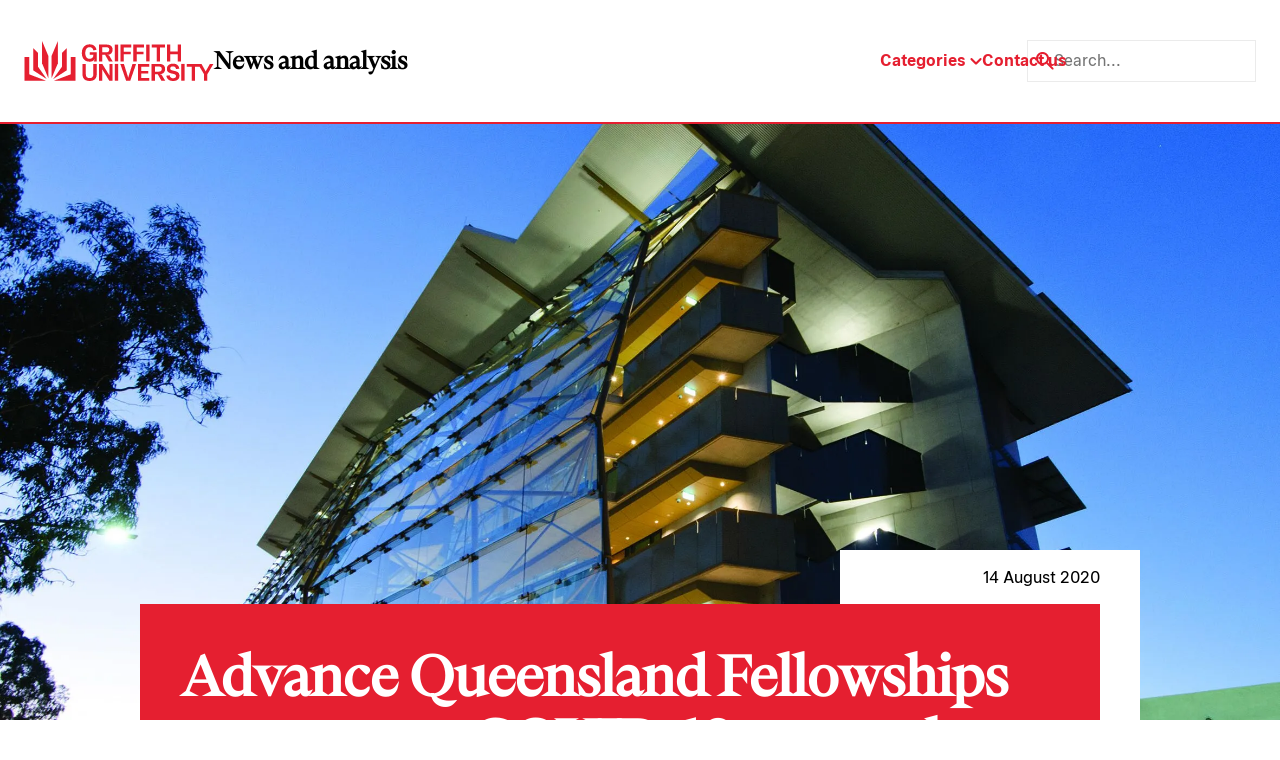

--- FILE ---
content_type: text/html; charset=UTF-8
request_url: https://news.griffith.edu.au/2020/08/14/advance-queensland-fellowships-to-progress-covid-19-research/
body_size: 34700
content:
<!doctype html> <html lang="en-AU"> <head><script>if(navigator.userAgent.match(/MSIE|Internet Explorer/i)||navigator.userAgent.match(/Trident\/7\..*?rv:11/i)){let e=document.location.href;if(!e.match(/[?&]nonitro/)){if(e.indexOf("?")==-1){if(e.indexOf("#")==-1){document.location.href=e+"?nonitro=1"}else{document.location.href=e.replace("#","?nonitro=1#")}}else{if(e.indexOf("#")==-1){document.location.href=e+"&nonitro=1"}else{document.location.href=e.replace("#","&nonitro=1#")}}}}</script><link rel="preconnect" href="https://cdn-ildedah.nitrocdn.com" /><link rel="preconnect" href="https://www.googletagmanager.com" /><title>Advance Queensland Fellowships to progress COVID-19 research - Griffith News</title><meta charset="UTF-8" /><meta http-equiv="x-ua-compatible" content="ie=edge" /><meta name="viewport" content="width=device-width, initial-scale=1" /><meta name="format-detection" content="telephone=no" /><meta name="google-site-verification" content="Cw6FHVrylVlT5tlbr78cKNPfaCZ4IoFqgYgFuFpVQV0" /><meta name='robots' content='index, follow, max-image-preview:large, max-snippet:-1, max-video-preview:-1' /><meta name="description" content="Five Griffith University researchers have been awarded Advance Queensland COVID-19 Industry Research Fellowships." /><meta property="og:locale" content="en_US" /><meta property="og:type" content="article" /><meta property="og:title" content="Advance Queensland Fellowships to progress COVID-19 research - Griffith News" /><meta property="og:description" content="Five Griffith University researchers have been awarded Advance Queensland COVID-19 Industry Research Fellowships." /><meta property="og:url" content="https://news.griffith.edu.au/2020/08/14/advance-queensland-fellowships-to-progress-covid-19-research/" /><meta property="og:site_name" content="Griffith News" /><meta property="article:publisher" content="https://www.facebook.com/griffithuniversity" /><meta property="article:published_time" content="2020-08-14T07:23:44+00:00" /><meta property="article:modified_time" content="2024-05-18T11:23:21+00:00" /><meta property="og:image" content="https://news.griffith.edu.au/wp-content/uploads/2018/08/Nathan-1.jpg" /><meta property="og:image:width" content="2362" /><meta property="og:image:height" content="2078" /><meta property="og:image:type" content="image/jpeg" /><meta name="author" content="Griffith University Writers" /><meta name="twitter:card" content="summary_large_image" /><meta name="twitter:creator" content="@Griffith_Uni" /><meta name="twitter:site" content="@Griffith_Uni" /><meta name="twitter:label1" content="Written by" /><meta name="twitter:data1" content="Griffith University Writers" /><meta name="twitter:label2" content="Est. reading time" /><meta name="twitter:data2" content="1 minute" /><meta name="msapplication-TileImage" content="https://news.griffith.edu.au/wp-content/uploads/2024/05/griffith-favicon.svg" /><meta name="generator" content="NitroPack" /><script>var NPSH,NitroScrollHelper;NPSH=NitroScrollHelper=function(){let e=null;const o=window.sessionStorage.getItem("nitroScrollPos");function t(){let e=JSON.parse(window.sessionStorage.getItem("nitroScrollPos"))||{};if(typeof e!=="object"){e={}}e[document.URL]=window.scrollY;window.sessionStorage.setItem("nitroScrollPos",JSON.stringify(e))}window.addEventListener("scroll",function(){if(e!==null){clearTimeout(e)}e=setTimeout(t,200)},{passive:true});let r={};r.getScrollPos=()=>{if(!o){return 0}const e=JSON.parse(o);return e[document.URL]||0};r.isScrolled=()=>{return r.getScrollPos()>document.documentElement.clientHeight*.5};return r}();</script><script>(function(){var a=false;var e=document.documentElement.classList;var i=navigator.userAgent.toLowerCase();var n=["android","iphone","ipad"];var r=n.length;var o;var d=null;for(var t=0;t<r;t++){o=n[t];if(i.indexOf(o)>-1)d=o;if(e.contains(o)){a=true;e.remove(o)}}if(a&&d){e.add(d);if(d=="iphone"||d=="ipad"){e.add("ios")}}})();</script><script type="text/worker" id="nitro-web-worker">var preloadRequests=0;var remainingCount={};var baseURI="";self.onmessage=function(e){switch(e.data.cmd){case"RESOURCE_PRELOAD":var o=e.data.requestId;remainingCount[o]=0;e.data.resources.forEach(function(e){preload(e,function(o){return function(){console.log(o+" DONE: "+e);if(--remainingCount[o]==0){self.postMessage({cmd:"RESOURCE_PRELOAD",requestId:o})}}}(o));remainingCount[o]++});break;case"SET_BASEURI":baseURI=e.data.uri;break}};async function preload(e,o){if(typeof URL!=="undefined"&&baseURI){try{var a=new URL(e,baseURI);e=a.href}catch(e){console.log("Worker error: "+e.message)}}console.log("Preloading "+e);try{var n=new Request(e,{mode:"no-cors",redirect:"follow"});await fetch(n);o()}catch(a){console.log(a);var r=new XMLHttpRequest;r.responseType="blob";r.onload=o;r.onerror=o;r.open("GET",e,true);r.send()}}</script><script id="nprl">(()=>{if(window.NPRL!=undefined)return;(function(e){var t=e.prototype;t.after||(t.after=function(){var e,t=arguments,n=t.length,r=0,i=this,o=i.parentNode,a=Node,c=String,u=document;if(o!==null){while(r<n){(e=t[r])instanceof a?(i=i.nextSibling)!==null?o.insertBefore(e,i):o.appendChild(e):o.appendChild(u.createTextNode(c(e)));++r}}})})(Element);var e,t;e=t=function(){var t=false;var r=window.URL||window.webkitURL;var i=true;var o=true;var a=2;var c=null;var u=null;var d=true;var s=window.nitroGtmExcludes!=undefined;var l=s?JSON.parse(atob(window.nitroGtmExcludes)).map(e=>new RegExp(e)):[];var f;var m;var v=null;var p=null;var g=null;var h={touch:["touchmove","touchend"],default:["mousemove","click","keydown","wheel"]};var E=true;var y=[];var w=false;var b=[];var S=0;var N=0;var L=false;var T=0;var R=null;var O=false;var A=false;var C=false;var P=[];var I=[];var M=[];var k=[];var x=false;var _={};var j=new Map;var B="noModule"in HTMLScriptElement.prototype;var q=requestAnimationFrame||mozRequestAnimationFrame||webkitRequestAnimationFrame||msRequestAnimationFrame;const D="gtm.js?id=";function H(e,t){if(!_[e]){_[e]=[]}_[e].push(t)}function U(e,t){if(_[e]){var n=0,r=_[e];for(var n=0;n<r.length;n++){r[n].call(this,t)}}}function Y(){(function(e,t){var r=null;var i=function(e){r(e)};var o=null;var a={};var c=null;var u=null;var d=0;e.addEventListener(t,function(r){if(["load","DOMContentLoaded"].indexOf(t)!=-1){if(u){Q(function(){e.triggerNitroEvent(t)})}c=true}else if(t=="readystatechange"){d++;n.ogReadyState=d==1?"interactive":"complete";if(u&&u>=d){n.documentReadyState=n.ogReadyState;Q(function(){e.triggerNitroEvent(t)})}}});e.addEventListener(t+"Nitro",function(e){if(["load","DOMContentLoaded"].indexOf(t)!=-1){if(!c){e.preventDefault();e.stopImmediatePropagation()}else{}u=true}else if(t=="readystatechange"){u=n.documentReadyState=="interactive"?1:2;if(d<u){e.preventDefault();e.stopImmediatePropagation()}}});switch(t){case"load":o="onload";break;case"readystatechange":o="onreadystatechange";break;case"pageshow":o="onpageshow";break;default:o=null;break}if(o){Object.defineProperty(e,o,{get:function(){return r},set:function(n){if(typeof n!=="function"){r=null;e.removeEventListener(t+"Nitro",i)}else{if(!r){e.addEventListener(t+"Nitro",i)}r=n}}})}Object.defineProperty(e,"addEventListener"+t,{value:function(r){if(r!=t||!n.startedScriptLoading||document.currentScript&&document.currentScript.hasAttribute("nitro-exclude")){}else{arguments[0]+="Nitro"}e.ogAddEventListener.apply(e,arguments);a[arguments[1]]=arguments[0]}});Object.defineProperty(e,"removeEventListener"+t,{value:function(t){var n=a[arguments[1]];arguments[0]=n;e.ogRemoveEventListener.apply(e,arguments)}});Object.defineProperty(e,"triggerNitroEvent"+t,{value:function(t,n){n=n||e;var r=new Event(t+"Nitro",{bubbles:true});r.isNitroPack=true;Object.defineProperty(r,"type",{get:function(){return t},set:function(){}});Object.defineProperty(r,"target",{get:function(){return n},set:function(){}});e.dispatchEvent(r)}});if(typeof e.triggerNitroEvent==="undefined"){(function(){var t=e.addEventListener;var n=e.removeEventListener;Object.defineProperty(e,"ogAddEventListener",{value:t});Object.defineProperty(e,"ogRemoveEventListener",{value:n});Object.defineProperty(e,"addEventListener",{value:function(n){var r="addEventListener"+n;if(typeof e[r]!=="undefined"){e[r].apply(e,arguments)}else{t.apply(e,arguments)}},writable:true});Object.defineProperty(e,"removeEventListener",{value:function(t){var r="removeEventListener"+t;if(typeof e[r]!=="undefined"){e[r].apply(e,arguments)}else{n.apply(e,arguments)}}});Object.defineProperty(e,"triggerNitroEvent",{value:function(t,n){var r="triggerNitroEvent"+t;if(typeof e[r]!=="undefined"){e[r].apply(e,arguments)}}})})()}}).apply(null,arguments)}Y(window,"load");Y(window,"pageshow");Y(window,"DOMContentLoaded");Y(document,"DOMContentLoaded");Y(document,"readystatechange");try{var F=new Worker(r.createObjectURL(new Blob([document.getElementById("nitro-web-worker").textContent],{type:"text/javascript"})))}catch(e){var F=new Worker("data:text/javascript;base64,"+btoa(document.getElementById("nitro-web-worker").textContent))}F.onmessage=function(e){if(e.data.cmd=="RESOURCE_PRELOAD"){U(e.data.requestId,e)}};if(typeof document.baseURI!=="undefined"){F.postMessage({cmd:"SET_BASEURI",uri:document.baseURI})}var G=function(e){if(--S==0){Q(K)}};var W=function(e){e.target.removeEventListener("load",W);e.target.removeEventListener("error",W);e.target.removeEventListener("nitroTimeout",W);if(e.type!="nitroTimeout"){clearTimeout(e.target.nitroTimeout)}if(--N==0&&S==0){Q(J)}};var X=function(e){var t=e.textContent;try{var n=r.createObjectURL(new Blob([t.replace(/^(?:<!--)?(.*?)(?:-->)?$/gm,"$1")],{type:"text/javascript"}))}catch(e){var n="data:text/javascript;base64,"+btoa(t.replace(/^(?:<!--)?(.*?)(?:-->)?$/gm,"$1"))}return n};var K=function(){n.documentReadyState="interactive";document.triggerNitroEvent("readystatechange");document.triggerNitroEvent("DOMContentLoaded");if(window.pageYOffset||window.pageXOffset){window.dispatchEvent(new Event("scroll"))}A=true;Q(function(){if(N==0){Q(J)}Q($)})};var J=function(){if(!A||O)return;O=true;R.disconnect();en();n.documentReadyState="complete";document.triggerNitroEvent("readystatechange");window.triggerNitroEvent("load",document);window.triggerNitroEvent("pageshow",document);if(window.pageYOffset||window.pageXOffset||location.hash){let e=typeof history.scrollRestoration!=="undefined"&&history.scrollRestoration=="auto";if(e&&typeof NPSH!=="undefined"&&NPSH.getScrollPos()>0&&window.pageYOffset>document.documentElement.clientHeight*.5){window.scrollTo(0,NPSH.getScrollPos())}else if(location.hash){try{let e=document.querySelector(location.hash);if(e){e.scrollIntoView()}}catch(e){}}}var e=null;if(a==1){e=eo}else{e=eu}Q(e)};var Q=function(e){setTimeout(e,0)};var V=function(e){if(e.type=="touchend"||e.type=="click"){g=e}};var $=function(){if(d&&g){setTimeout(function(e){return function(){var t=function(e,t,n){var r=new Event(e,{bubbles:true,cancelable:true});if(e=="click"){r.clientX=t;r.clientY=n}else{r.touches=[{clientX:t,clientY:n}]}return r};var n;if(e.type=="touchend"){var r=e.changedTouches[0];n=document.elementFromPoint(r.clientX,r.clientY);n.dispatchEvent(t("touchstart"),r.clientX,r.clientY);n.dispatchEvent(t("touchend"),r.clientX,r.clientY);n.dispatchEvent(t("click"),r.clientX,r.clientY)}else if(e.type=="click"){n=document.elementFromPoint(e.clientX,e.clientY);n.dispatchEvent(t("click"),e.clientX,e.clientY)}}}(g),150);g=null}};var z=function(e){if(e.tagName=="SCRIPT"&&!e.hasAttribute("data-nitro-for-id")&&!e.hasAttribute("nitro-document-write")||e.tagName=="IMG"&&(e.hasAttribute("src")||e.hasAttribute("srcset"))||e.tagName=="IFRAME"&&e.hasAttribute("src")||e.tagName=="LINK"&&e.hasAttribute("href")&&e.hasAttribute("rel")&&e.getAttribute("rel")=="stylesheet"){if(e.tagName==="IFRAME"&&e.src.indexOf("about:blank")>-1){return}var t="";switch(e.tagName){case"LINK":t=e.href;break;case"IMG":if(k.indexOf(e)>-1)return;t=e.srcset||e.src;break;default:t=e.src;break}var n=e.getAttribute("type");if(!t&&e.tagName!=="SCRIPT")return;if((e.tagName=="IMG"||e.tagName=="LINK")&&(t.indexOf("data:")===0||t.indexOf("blob:")===0))return;if(e.tagName=="SCRIPT"&&n&&n!=="text/javascript"&&n!=="application/javascript"){if(n!=="module"||!B)return}if(e.tagName==="SCRIPT"){if(k.indexOf(e)>-1)return;if(e.noModule&&B){return}let t=null;if(document.currentScript){if(document.currentScript.src&&document.currentScript.src.indexOf(D)>-1){t=document.currentScript}if(document.currentScript.hasAttribute("data-nitro-gtm-id")){e.setAttribute("data-nitro-gtm-id",document.currentScript.getAttribute("data-nitro-gtm-id"))}}else if(window.nitroCurrentScript){if(window.nitroCurrentScript.src&&window.nitroCurrentScript.src.indexOf(D)>-1){t=window.nitroCurrentScript}}if(t&&s){let n=false;for(const t of l){n=e.src?t.test(e.src):t.test(e.textContent);if(n){break}}if(!n){e.type="text/googletagmanagerscript";let n=t.hasAttribute("data-nitro-gtm-id")?t.getAttribute("data-nitro-gtm-id"):t.id;if(!j.has(n)){j.set(n,[])}let r=j.get(n);r.push(e);return}}if(!e.src){if(e.textContent.length>0){e.textContent+="\n;if(document.currentScript.nitroTimeout) {clearTimeout(document.currentScript.nitroTimeout);}; setTimeout(function() { this.dispatchEvent(new Event('load')); }.bind(document.currentScript), 0);"}else{return}}else{}k.push(e)}if(!e.hasOwnProperty("nitroTimeout")){N++;e.addEventListener("load",W,true);e.addEventListener("error",W,true);e.addEventListener("nitroTimeout",W,true);e.nitroTimeout=setTimeout(function(){console.log("Resource timed out",e);e.dispatchEvent(new Event("nitroTimeout"))},5e3)}}};var Z=function(e){if(e.hasOwnProperty("nitroTimeout")&&e.nitroTimeout){clearTimeout(e.nitroTimeout);e.nitroTimeout=null;e.dispatchEvent(new Event("nitroTimeout"))}};document.documentElement.addEventListener("load",function(e){if(e.target.tagName=="SCRIPT"||e.target.tagName=="IMG"){k.push(e.target)}},true);document.documentElement.addEventListener("error",function(e){if(e.target.tagName=="SCRIPT"||e.target.tagName=="IMG"){k.push(e.target)}},true);var ee=["appendChild","replaceChild","insertBefore","prepend","append","before","after","replaceWith","insertAdjacentElement"];var et=function(){if(s){window._nitro_setTimeout=window.setTimeout;window.setTimeout=function(e,t,...n){let r=document.currentScript||window.nitroCurrentScript;if(!r||r.src&&r.src.indexOf(D)==-1){return window._nitro_setTimeout.call(window,e,t,...n)}return window._nitro_setTimeout.call(window,function(e,t){return function(...n){window.nitroCurrentScript=e;t(...n)}}(r,e),t,...n)}}ee.forEach(function(e){HTMLElement.prototype["og"+e]=HTMLElement.prototype[e];HTMLElement.prototype[e]=function(...t){if(this.parentNode||this===document.documentElement){switch(e){case"replaceChild":case"insertBefore":t.pop();break;case"insertAdjacentElement":t.shift();break}t.forEach(function(e){if(!e)return;if(e.tagName=="SCRIPT"){z(e)}else{if(e.children&&e.children.length>0){e.querySelectorAll("script").forEach(z)}}})}return this["og"+e].apply(this,arguments)}})};var en=function(){if(s&&typeof window._nitro_setTimeout==="function"){window.setTimeout=window._nitro_setTimeout}ee.forEach(function(e){HTMLElement.prototype[e]=HTMLElement.prototype["og"+e]})};var er=async function(){if(o){ef(f);ef(V);if(v){clearTimeout(v);v=null}}if(T===1){L=true;return}else if(T===0){T=-1}n.startedScriptLoading=true;Object.defineProperty(document,"readyState",{get:function(){return n.documentReadyState},set:function(){}});var e=document.documentElement;var t={attributes:true,attributeFilter:["src"],childList:true,subtree:true};R=new MutationObserver(function(e,t){e.forEach(function(e){if(e.type=="childList"&&e.addedNodes.length>0){e.addedNodes.forEach(function(e){if(!document.documentElement.contains(e)){return}if(e.tagName=="IMG"||e.tagName=="IFRAME"||e.tagName=="LINK"){z(e)}})}if(e.type=="childList"&&e.removedNodes.length>0){e.removedNodes.forEach(function(e){if(e.tagName=="IFRAME"||e.tagName=="LINK"){Z(e)}})}if(e.type=="attributes"){var t=e.target;if(!document.documentElement.contains(t)){return}if(t.tagName=="IFRAME"||t.tagName=="LINK"||t.tagName=="IMG"||t.tagName=="SCRIPT"){z(t)}}})});R.observe(e,t);if(!s){et()}await Promise.all(P);var r=b.shift();var i=null;var a=false;while(r){var c;var u=JSON.parse(atob(r.meta));var d=u.delay;if(r.type=="inline"){var l=document.getElementById(r.id);if(l){l.remove()}else{r=b.shift();continue}c=X(l);if(c===false){r=b.shift();continue}}else{c=r.src}if(!a&&r.type!="inline"&&(typeof u.attributes.async!="undefined"||typeof u.attributes.defer!="undefined")){if(i===null){i=r}else if(i===r){a=true}if(!a){b.push(r);r=b.shift();continue}}var m=document.createElement("script");m.src=c;m.setAttribute("data-nitro-for-id",r.id);for(var p in u.attributes){try{if(u.attributes[p]===false){m.setAttribute(p,"")}else{m.setAttribute(p,u.attributes[p])}}catch(e){console.log("Error while setting script attribute",m,e)}}m.async=false;if(u.canonicalLink!=""&&Object.getOwnPropertyDescriptor(m,"src")?.configurable!==false){(e=>{Object.defineProperty(m,"src",{get:function(){return e.canonicalLink},set:function(){}})})(u)}if(d){setTimeout((function(e,t){var n=document.querySelector("[data-nitro-marker-id='"+t+"']");if(n){n.after(e)}else{document.head.appendChild(e)}}).bind(null,m,r.id),d)}else{m.addEventListener("load",G);m.addEventListener("error",G);if(!m.noModule||!B){S++}var g=document.querySelector("[data-nitro-marker-id='"+r.id+"']");if(g){Q(function(e,t){return function(){e.after(t)}}(g,m))}else{Q(function(e){return function(){document.head.appendChild(e)}}(m))}}r=b.shift()}};var ei=function(){var e=document.getElementById("nitro-deferred-styles");var t=document.createElement("div");t.innerHTML=e.textContent;return t};var eo=async function(e){isPreload=e&&e.type=="NitroPreload";if(!isPreload){T=-1;E=false;if(o){ef(f);ef(V);if(v){clearTimeout(v);v=null}}}if(w===false){var t=ei();let e=t.querySelectorAll('style,link[rel="stylesheet"]');w=e.length;if(w){let e=document.getElementById("nitro-deferred-styles-marker");e.replaceWith.apply(e,t.childNodes)}else if(isPreload){Q(ed)}else{es()}}else if(w===0&&!isPreload){es()}};var ea=function(){var e=ei();var t=e.childNodes;var n;var r=[];for(var i=0;i<t.length;i++){n=t[i];if(n.href){r.push(n.href)}}var o="css-preload";H(o,function(e){eo(new Event("NitroPreload"))});if(r.length){F.postMessage({cmd:"RESOURCE_PRELOAD",resources:r,requestId:o})}else{Q(function(){U(o)})}};var ec=function(){if(T===-1)return;T=1;var e=[];var t,n;for(var r=0;r<b.length;r++){t=b[r];if(t.type!="inline"){if(t.src){n=JSON.parse(atob(t.meta));if(n.delay)continue;if(n.attributes.type&&n.attributes.type=="module"&&!B)continue;e.push(t.src)}}}if(e.length){var i="js-preload";H(i,function(e){T=2;if(L){Q(er)}});F.postMessage({cmd:"RESOURCE_PRELOAD",resources:e,requestId:i})}};var eu=function(){while(I.length){style=I.shift();if(style.hasAttribute("nitropack-onload")){style.setAttribute("onload",style.getAttribute("nitropack-onload"));Q(function(e){return function(){e.dispatchEvent(new Event("load"))}}(style))}}while(M.length){style=M.shift();if(style.hasAttribute("nitropack-onerror")){style.setAttribute("onerror",style.getAttribute("nitropack-onerror"));Q(function(e){return function(){e.dispatchEvent(new Event("error"))}}(style))}}};var ed=function(){if(!x){if(i){Q(function(){var e=document.getElementById("nitro-critical-css");if(e){e.remove()}})}x=true;onStylesLoadEvent=new Event("NitroStylesLoaded");onStylesLoadEvent.isNitroPack=true;window.dispatchEvent(onStylesLoadEvent)}};var es=function(){if(a==2){Q(er)}else{eu()}};var el=function(e){m.forEach(function(t){document.addEventListener(t,e,true)})};var ef=function(e){m.forEach(function(t){document.removeEventListener(t,e,true)})};if(s){et()}return{setAutoRemoveCriticalCss:function(e){i=e},registerScript:function(e,t,n){b.push({type:"remote",src:e,id:t,meta:n})},registerInlineScript:function(e,t){b.push({type:"inline",id:e,meta:t})},registerStyle:function(e,t,n){y.push({href:e,rel:t,media:n})},onLoadStyle:function(e){I.push(e);if(w!==false&&--w==0){Q(ed);if(E){E=false}else{es()}}},onErrorStyle:function(e){M.push(e);if(w!==false&&--w==0){Q(ed);if(E){E=false}else{es()}}},loadJs:function(e,t){if(!e.src){var n=X(e);if(n!==false){e.src=n;e.textContent=""}}if(t){Q(function(e,t){return function(){e.after(t)}}(t,e))}else{Q(function(e){return function(){document.head.appendChild(e)}}(e))}},loadQueuedResources:async function(){window.dispatchEvent(new Event("NitroBootStart"));if(p){clearTimeout(p);p=null}window.removeEventListener("load",e.loadQueuedResources);f=a==1?er:eo;if(!o||g){Q(f)}else{if(navigator.userAgent.indexOf(" Edge/")==-1){ea();H("css-preload",ec)}el(f);if(u){if(c){v=setTimeout(f,c)}}else{}}},fontPreload:function(e){var t="critical-fonts";H(t,function(e){document.getElementById("nitro-critical-fonts").type="text/css"});F.postMessage({cmd:"RESOURCE_PRELOAD",resources:e,requestId:t})},boot:function(){if(t)return;t=true;C=typeof NPSH!=="undefined"&&NPSH.isScrolled();let n=document.prerendering;if(location.hash||C||n){o=false}m=h.default.concat(h.touch);p=setTimeout(e.loadQueuedResources,1500);el(V);if(C){e.loadQueuedResources()}else{window.addEventListener("load",e.loadQueuedResources)}},addPrerequisite:function(e){P.push(e)},getTagManagerNodes:function(e){if(!e)return j;return j.get(e)??[]}}}();var n,r;n=r=function(){var t=document.write;return{documentWrite:function(n,r){if(n&&n.hasAttribute("nitro-exclude")){return t.call(document,r)}var i=null;if(n.documentWriteContainer){i=n.documentWriteContainer}else{i=document.createElement("span");n.documentWriteContainer=i}var o=null;if(n){if(n.hasAttribute("data-nitro-for-id")){o=document.querySelector('template[data-nitro-marker-id="'+n.getAttribute("data-nitro-for-id")+'"]')}else{o=n}}i.innerHTML+=r;i.querySelectorAll("script").forEach(function(e){e.setAttribute("nitro-document-write","")});if(!i.parentNode){if(o){o.parentNode.insertBefore(i,o)}else{document.body.appendChild(i)}}var a=document.createElement("span");a.innerHTML=r;var c=a.querySelectorAll("script");if(c.length){c.forEach(function(t){var n=t.getAttributeNames();var r=document.createElement("script");n.forEach(function(e){r.setAttribute(e,t.getAttribute(e))});r.async=false;if(!t.src&&t.textContent){r.textContent=t.textContent}e.loadJs(r,o)})}},TrustLogo:function(e,t){var n=document.getElementById(e);var r=document.createElement("img");r.src=t;n.parentNode.insertBefore(r,n)},documentReadyState:"loading",ogReadyState:document.readyState,startedScriptLoading:false,loadScriptDelayed:function(e,t){setTimeout(function(){var t=document.createElement("script");t.src=e;document.head.appendChild(t)},t)}}}();document.write=function(e){n.documentWrite(document.currentScript,e)};document.writeln=function(e){n.documentWrite(document.currentScript,e+"\n")};window.NPRL=e;window.NitroResourceLoader=t;window.NPh=n;window.NitroPackHelper=r})();</script><template id="nitro-deferred-styles-marker"></template><style id="nitro-fonts">@font-face{font-family:"GriffithSerif";src:url("https://cdn-ildedah.nitrocdn.com/nYYorQKadnvAORgWEyKkpWpwPIyqNOMp/assets/static/source/rev-8164644/news.griffith.edu.au/wp-content/themes/skelly/fonts/GriffithSerifDisplayVF.woff2") format("woff2");font-display:swap}@font-face{font-family:"GriffithSerif";src:url("https://cdn-ildedah.nitrocdn.com/nYYorQKadnvAORgWEyKkpWpwPIyqNOMp/assets/static/source/rev-8164644/news.griffith.edu.au/wp-content/themes/skelly/fonts/GriffithSerifDisplay-ItalicVF.woff2") format("woff2");font-style:italic;font-display:swap}</style><style type="text/css" id="nitro-critical-css">@charset "UTF-8";:root{--bs-blue:#0d6efd;--bs-indigo:#6610f2;--bs-purple:#6f42c1;--bs-pink:#d63384;--bs-red:#dc3545;--bs-orange:#fd7e14;--bs-yellow:#ffc107;--bs-green:#198754;--bs-teal:#20c997;--bs-cyan:#0dcaf0;--bs-white:#fff;--bs-gray:#6c757d;--bs-gray-dark:#343a40;--bs-primary:#0d6efd;--bs-secondary:#6c757d;--bs-success:#198754;--bs-info:#0dcaf0;--bs-warning:#ffc107;--bs-danger:#dc3545;--bs-light:#f8f9fa;--bs-dark:#212529;--bs-font-sans-serif:system-ui,-apple-system,"Segoe UI",Roboto,"Helvetica Neue",Arial,"Noto Sans","Liberation Sans",sans-serif,"Apple Color Emoji","Segoe UI Emoji","Segoe UI Symbol","Noto Color Emoji";--bs-font-monospace:SFMono-Regular,Menlo,Monaco,Consolas,"Liberation Mono","Courier New",monospace;--bs-gradient:linear-gradient(180deg,rgba(255,255,255,.15),rgba(255,255,255,0))}*,::after,::before{box-sizing:border-box}@media (prefers-reduced-motion:no-preference){:root{scroll-behavior:smooth}}body{margin:0;font-family:var(--bs-font-sans-serif);font-size:1rem;font-weight:400;line-height:1.5;color:#212529;background-color:#fff;-webkit-text-size-adjust:100%}h1,h3,h4{margin-top:0;margin-bottom:.5rem;font-weight:500;line-height:1.2}h1{font-size:calc(1.375rem + 1.5vw)}@media (min-width:1200px){h1{font-size:2.5rem}}h3{font-size:calc(1.3rem + .6vw)}@media (min-width:1200px){h3{font-size:1.75rem}}h4{font-size:calc(1.275rem + .3vw)}@media (min-width:1200px){h4{font-size:1.5rem}}p{margin-top:0;margin-bottom:1rem}strong{font-weight:bolder}a{color:#0d6efd;text-decoration:underline}img,svg{vertical-align:middle}label{display:inline-block}input{margin:0;font-family:inherit;font-size:inherit;line-height:inherit}::-moz-focus-inner{padding:0;border-style:none}::-webkit-datetime-edit-day-field,::-webkit-datetime-edit-fields-wrapper,::-webkit-datetime-edit-hour-field,::-webkit-datetime-edit-minute,::-webkit-datetime-edit-month-field,::-webkit-datetime-edit-text,::-webkit-datetime-edit-year-field{padding:0}::-webkit-inner-spin-button{height:auto}::-webkit-search-decoration{-webkit-appearance:none}::-webkit-color-swatch-wrapper{padding:0}::file-selector-button{font:inherit}::-webkit-file-upload-button{font:inherit;-webkit-appearance:button}.container{width:100%;padding-right:var(--bs-gutter-x,.75rem);padding-left:var(--bs-gutter-x,.75rem);margin-right:auto;margin-left:auto}@media (min-width:576px){.container{max-width:540px}}@media (min-width:768px){.container{max-width:720px}}@media (min-width:992px){.container{max-width:960px}}@media (min-width:1200px){.container{max-width:1140px}}@media (min-width:1400px){.container{max-width:1320px}}.collapse:not(.show){display:none}.dropdown{position:relative}.accordion-button{position:relative;display:flex;align-items:center;width:100%;padding:1rem 1.25rem;font-size:1rem;color:#212529;text-align:left;background-color:#fff;border:0;border-radius:0;overflow-anchor:none}.accordion-button::after{flex-shrink:0;width:1.25rem;height:1.25rem;margin-left:auto;content:"";background-image:url("data:image/svg+xml,%3csvg xmlns=\'http://www.w3.org/2000/svg\' viewBox=\'0 0 16 16\' fill=\'%23212529\'%3e%3cpath fill-rule=\'evenodd\' d=\'M1.646 4.646a.5.5 0 0 1 .708 0L8 10.293l5.646-5.647a.5.5 0 0 1 .708.708l-6 6a.5.5 0 0 1-.708 0l-6-6a.5.5 0 0 1 0-.708z\'/%3e%3c/svg%3e");background-repeat:no-repeat;background-size:1.25rem}.accordion-item{background-color:#fff;border:1px solid rgba(0,0,0,.125)}.accordion-item:first-of-type{border-top-left-radius:.25rem;border-top-right-radius:.25rem}.accordion-item:first-of-type .accordion-button{border-top-left-radius:calc(.25rem - 1px);border-top-right-radius:calc(.25rem - 1px)}.accordion-item:last-of-type{border-bottom-right-radius:.25rem;border-bottom-left-radius:.25rem}.accordion-item:last-of-type .accordion-button.collapsed{border-bottom-right-radius:calc(.25rem - 1px);border-bottom-left-radius:calc(.25rem - 1px)}.accordion-item:last-of-type .accordion-collapse{border-bottom-right-radius:.25rem;border-bottom-left-radius:.25rem}:root{--wp--preset--font-size--normal:16px;--wp--preset--font-size--huge:42px}html :where(img[class*=wp-image-]){height:auto;max-width:100%}:root{--wp--preset--aspect-ratio--square:1;--wp--preset--aspect-ratio--4-3:4/3;--wp--preset--aspect-ratio--3-4:3/4;--wp--preset--aspect-ratio--3-2:3/2;--wp--preset--aspect-ratio--2-3:2/3;--wp--preset--aspect-ratio--16-9:16/9;--wp--preset--aspect-ratio--9-16:9/16;--wp--preset--color--black:#000;--wp--preset--color--cyan-bluish-gray:#abb8c3;--wp--preset--color--white:#fff;--wp--preset--color--pale-pink:#f78da7;--wp--preset--color--vivid-red:#cf2e2e;--wp--preset--color--luminous-vivid-orange:#ff6900;--wp--preset--color--luminous-vivid-amber:#fcb900;--wp--preset--color--light-green-cyan:#7bdcb5;--wp--preset--color--vivid-green-cyan:#00d084;--wp--preset--color--pale-cyan-blue:#8ed1fc;--wp--preset--color--vivid-cyan-blue:#0693e3;--wp--preset--color--vivid-purple:#9b51e0;--wp--preset--gradient--vivid-cyan-blue-to-vivid-purple:linear-gradient(135deg,rgba(6,147,227,1) 0%,#9b51e0 100%);--wp--preset--gradient--light-green-cyan-to-vivid-green-cyan:linear-gradient(135deg,#7adcb4 0%,#00d082 100%);--wp--preset--gradient--luminous-vivid-amber-to-luminous-vivid-orange:linear-gradient(135deg,rgba(252,185,0,1) 0%,rgba(255,105,0,1) 100%);--wp--preset--gradient--luminous-vivid-orange-to-vivid-red:linear-gradient(135deg,rgba(255,105,0,1) 0%,#cf2e2e 100%);--wp--preset--gradient--very-light-gray-to-cyan-bluish-gray:linear-gradient(135deg,#eee 0%,#a9b8c3 100%);--wp--preset--gradient--cool-to-warm-spectrum:linear-gradient(135deg,#4aeadc 0%,#9778d1 20%,#cf2aba 40%,#ee2c82 60%,#fb6962 80%,#fef84c 100%);--wp--preset--gradient--blush-light-purple:linear-gradient(135deg,#ffceec 0%,#9896f0 100%);--wp--preset--gradient--blush-bordeaux:linear-gradient(135deg,#fecda5 0%,#fe2d2d 50%,#6b003e 100%);--wp--preset--gradient--luminous-dusk:linear-gradient(135deg,#ffcb70 0%,#c751c0 50%,#4158d0 100%);--wp--preset--gradient--pale-ocean:linear-gradient(135deg,#fff5cb 0%,#b6e3d4 50%,#33a7b5 100%);--wp--preset--gradient--electric-grass:linear-gradient(135deg,#caf880 0%,#71ce7e 100%);--wp--preset--gradient--midnight:linear-gradient(135deg,#020381 0%,#2874fc 100%);--wp--preset--font-size--small:13px;--wp--preset--font-size--medium:20px;--wp--preset--font-size--large:36px;--wp--preset--font-size--x-large:42px;--wp--preset--spacing--20:.44rem;--wp--preset--spacing--30:.67rem;--wp--preset--spacing--40:1rem;--wp--preset--spacing--50:1.5rem;--wp--preset--spacing--60:2.25rem;--wp--preset--spacing--70:3.38rem;--wp--preset--spacing--80:5.06rem;--wp--preset--shadow--natural:6px 6px 9px rgba(0,0,0,.2);--wp--preset--shadow--deep:12px 12px 50px rgba(0,0,0,.4);--wp--preset--shadow--sharp:6px 6px 0px rgba(0,0,0,.2);--wp--preset--shadow--outlined:6px 6px 0px -3px rgba(255,255,255,1),6px 6px rgba(0,0,0,1);--wp--preset--shadow--crisp:6px 6px 0px rgba(0,0,0,1)}*{padding:0px;border:0px;border-radius:0px;margin:0px;outline:0px;box-sizing:border-box;vertical-align:baseline}html{font-size:62.5%;-webkit-text-size-adjust:100%;scroll-behavior:smooth}:root{--color-font:#000;--color-text-weak:#6a6a6a}a{display:block;text-decoration:none;color:inherit}input{font-family:inherit;font-size:inherit;font-weight:inherit;color:inherit}h1,h3,h4{font-weight:inherit}strong,em{font-weight:inherit;font-style:inherit;font-size:inherit}img{display:block;width:100%;height:100%;object-fit:contain;-webkit-user-drag:none;-khtml-user-drag:none;-moz-user-drag:none;-o-user-drag:none}.accordion-item{background:none;border:none}.accordion-item:last-of-type .accordion-button.collapsed,.accordion-item:first-of-type .accordion-button{border:0}.accordion-button{font-size:inherit;color:inherit;background:none;padding:0;box-shadow:none}.accordion-button::after{display:none}#my-body{font-family:var(--font-copy-family);font-size:var(--font-copy-size);font-weight:var(--font-copy-weight);font-style:var(--font-copy-style);text-transform:var(--font-copy-transform);line-height:var(--font-copy-height);letter-spacing:var(--font-copy-letter);word-spacing:var(--font-copy-word);position:relative}#my-body,html{color:var(--color-font);background:var(--color-bg-light)}.font-large{font-family:var(--font-large-family);font-size:var(--font-large-size);font-weight:var(--font-large-weight);font-style:var(--font-large-style);text-transform:var(--font-large-transform);line-height:var(--font-large-height);letter-spacing:var(--font-large-letter);word-spacing:var(--font-large-word)}.font-heading4{font-family:var(--font-heading4-family);font-size:var(--font-heading4-size);font-weight:var(--font-heading4-weight);font-style:var(--font-heading4-style);text-transform:var(--font-heading4-transform);line-height:var(--font-heading4-height);letter-spacing:var(--font-heading4-letter);word-spacing:var(--font-heading4-word)}.font-heading3{font-family:var(--font-heading3-family);font-size:var(--font-heading3-size);font-weight:var(--font-heading3-weight);font-style:var(--font-heading3-style);text-transform:var(--font-heading3-transform);line-height:var(--font-heading3-height);letter-spacing:var(--font-heading3-letter);word-spacing:var(--font-heading3-word)}.font-heading1{font-family:var(--font-heading1-family);font-size:var(--font-heading1-size);font-weight:var(--font-heading1-weight);font-style:var(--font-heading1-style);text-transform:var(--font-heading1-transform);line-height:var(--font-heading1-height);letter-spacing:var(--font-heading1-letter);word-spacing:var(--font-heading1-word)}.button-science-technology{background:var(--color-science-technology) !important}.button-business-government{background:var(--color-business-government) !important}.button-health-wellbeing{background:var(--color-health-wellbeing) !important}.button-society-culture{background:var(--color-society-culture) !important}.button-environment-sustainability{background:var(--color-environment-sustainability) !important}.button-media-the-arts{background:var(--color-media-the-arts) !important}.container{max-width:var(--container-width);width:100%;padding-right:var(--side-padding);padding-left:var(--side-padding);margin-right:auto;margin-left:auto;position:relative}.main{overflow-x:hidden}@media only screen and (max-width:1200px){html{font-size:60%}}@media only screen and (max-width:992px){html{font-size:58%}}@media only screen and (max-width:768px){html{font-size:55%}}@media only screen and (max-width:576px){html{font-size:51%}}.header-bg{background:var(--color-n-white);border-bottom:2px solid var(--color-p);position:sticky;top:0;z-index:1000}.header{display:flex;justify-content:space-between;align-items:center;gap:var(--space-4);padding:var(--space-5) var(--space-3);position:static !important}.header .logo{display:flex;align-items:center;gap:var(--space-4)}.header .logo img{max-width:190px;max-height:40px}.header .logo strong{font-size:2.4rem;font-weight:800;color:var(--color-n-black)}.header .logo strong br{display:none}.header-nav{display:flex;justify-content:flex-end;align-items:center;gap:var(--space-7)}.header-nav .item{color:var(--color-p);font-weight:700;position:relative}.header-nav .item.dropdown .buffer{display:none;width:100%;height:70px;position:absolute;top:10px;left:0}@media only screen and (max-width:1250px){.header .logo strong br{display:block}.header-nav{gap:var(--space-5)}}.header-nav .megamenu-bg{display:none;width:100%;background:var(--color-n-white);padding:var(--space-5) 0;border-bottom:2px solid var(--color-p);position:absolute;top:86px;left:0}.header-nav .megamenu{display:flex;justify-content:space-between;align-items:center;gap:var(--space-3)}.header-nav .megamenu .child-link{flex:0 1 246px;text-align:center;color:var(--color-n-white);background:var(--color-p);padding:12px 4px}.header-nav .megamenu .child-link.button-environment-sustainability,.header-nav .megamenu .child-link.button-business-government{text-wrap:nowrap}.header-nav .header-search{display:flex;align-items:center;gap:var(--space-1);padding:var(--space-1);border:1px solid var(--color-n-grey);margin-left:calc(var(--space-5) * -1)}@media only screen and (max-width:1250px){.header-nav .megamenu-bg{top:120px}.header-nav .megamenu .child-link.button-environment-sustainability,.header-nav .megamenu .child-link.button-business-government{text-wrap:wrap}.header-nav .header-search{margin-left:0}}.header-mobile-bg{display:none;background:var(--color-n-white);border-bottom:var(--color-p);position:sticky;top:0;z-index:1000}.header-mobile{display:flex;justify-content:space-between;align-items:center;padding:var(--space-3)}.header-mobile .logo{display:flex;align-items:center;gap:var(--space-2)}.header-mobile .logo img{max-width:114px;max-height:24px}.header-mobile .logo strong{font-size:1.8rem;font-weight:800;color:var(--color-n-black)}.header-mobile-menus{display:flex;align-items:center;gap:var(--space-3)}.header-mobile .toggle-menu{width:22px;height:2px;background:var(--color-p);position:relative}.header-mobile .toggle-menu::before,.header-mobile .toggle-menu::after{content:"";display:block;width:22px;height:2px;background:var(--color-p);position:absolute;top:-6px;left:0}.header-mobile .toggle-menu::after{top:6px}.mobile-overlay{width:100dvw;height:100dvh;position:absolute;inset:0;background:rgba(0,0,0,.6);visibility:hidden;opacity:0;z-index:1050}.nav-mobile{width:80%;height:100dvh;background:var(--color-n-black);color:var(--color-n-white);padding:var(--space-4) var(--space-3) var(--space-5);visibility:hidden;opacity:0;position:absolute;top:0;right:0;overflow-y:auto;z-index:1100}.close-btn{width:fit-content;padding:4px;margin-left:auto;margin-bottom:var(--space-3)}.close-btn svg{width:20px;height:20px}.nav-mobile strong{display:block;font-family:"GriffithSerif",Times,serif;margin-bottom:var(--space-3)}.nav-mobile em{display:block;font-family:"GriffithSerif",Times,serif;font-size:18px;margin-bottom:var(--space-2)}.nav-mobile .mobile-menu{margin-bottom:var(--space-7)}.nav-mobile .item{max-width:fit-content;display:flex;align-items:center;gap:var(--space-1);font-size:1.6rem !important;color:var(--color-p);font-weight:700;margin-bottom:var(--space-3)}.nav-mobile .accordion{font-size:1.6rem !important;color:var(--color-p);font-weight:700;margin-bottom:var(--space-3)}.nav-mobile .accordion-button{gap:var(--space-1);margin-bottom:var(--space-1)}.nav-mobile .accordion-collapse{background:var(--color-n-white);padding:var(--space-3)}.nav-mobile .accordion-collapse a{max-width:fit-content;background:none !important}.nav-mobile .accordion-collapse a:not(:last-of-type){margin-bottom:var(--space-3)}.nav-mobile a.button-science-technology{color:var(--color-science-technology)}.nav-mobile a.button-business-government{color:var(--color-business-government)}.nav-mobile a.button-health-wellbeing{color:var(--color-health-wellbeing)}.nav-mobile a.button-society-culture{color:var(--color-society-culture)}.nav-mobile a.button-environment-sustainability{color:var(--color-environment-sustainability)}.nav-mobile a.button-media-the-arts{color:var(--color-media-the-arts)}.nav-mobile .mobile-search{display:flex;align-items:center;gap:var(--space-1);background:var(--color-n-white);padding:var(--space-1);margin-bottom:var(--space-5)}.nav-mobile .mobile-search svg{flex:0 0 18px}.nav-mobile .mobile-search input{width:100%;font-size:16px;color:var(--color-n-black)}.nav-mobile .socials{display:flex;flex-wrap:wrap;align-items:center;gap:var(--space-3)}.nav-mobile .socials a{margin:0}.nav-mobile .socials a img{width:24px;height:24px}@media only screen and (max-width:992px){.header-bg{display:none}.header-mobile-bg{display:block}}body.single-post .post-banner{display:grid;justify-content:center;align-items:end;min-height:688px}body.single-post .post-banner .post-title{max-width:1000px;background:var(--color-p);padding:var(--space-5);border-right:var(--space-5) solid var(--color-n-white);margin-top:var(--space-9);position:relative}body.single-post .post-banner .post-title h1{color:var(--color-n-white);margin:0}body.single-post .post-banner .post-title .date{height:54px;background:var(--color-n-white);padding:var(--space-2) var(--space-5);position:absolute;top:-54px;right:calc(var(--space-5) * -1)}body.single-post .post-banner .post-title .date span{min-width:220px;display:block;text-align:end}@media only screen and (max-width:992px){body.single-post .post-banner .post-title{border-right:0}body.single-post .post-banner .post-title h1{font-size:4rem}body.single-post .post-banner .post-title .date{height:36px;padding:var(--space-1) var(--space-3);top:-36px;left:0;right:initial}body.single-post .post-banner .post-title .date span{min-width:initial;text-align:start}}@media only screen and (max-width:578px){body.single-post .post-banner{min-height:500px}body.single-post .post-banner .post-title{padding:var(--space-4) var(--space-3)}}body.single-post .post-body{display:grid;grid-template-columns:minmax(0,392px) minmax(620px,920px) minmax(250px,392px);gap:var(--space-5);max-width:1832px;padding:var(--space-6) var(--space-3);margin:0 auto}body.single-post .post-body .post-content{grid-column:2}body.single-post .post-body .post-sidebar{grid-column:3}body.single-post .post-content a{display:inline-block;color:var(--color-p)}body.single-post .post-content strong{font-weight:700}@media only screen and (max-width:992px){body.single-post .post-body{grid-template-columns:1fr}body.single-post .post-body .post-content{grid-column:1}body.single-post .post-body .post-sidebar{grid-column:1}}@media only screen and (max-width:578px){body.single-post .post-content p{font-size:15px}}body.single-post .post-sidebar .share{display:flex;flex-wrap:wrap;align-items:center;gap:var(--space-3);padding:var(--space-2) var(--space-3);box-shadow:-3px -3px 5px rgba(0,0,0,.1);margin-bottom:var(--space-5)}body.single-post .post-sidebar .share .socials{display:flex;flex-wrap:wrap;align-items:center;gap:var(--space-3)}body.single-post .post-sidebar .bottom-box{padding:var(--space-3);box-shadow:-3px -3px 5px rgba(0,0,0,.1);margin-bottom:var(--space-5)}body.single-post .post-sidebar h3{font-size:2.2rem;margin-bottom:var(--space-2)}body.single-post .post-sidebar .info{display:flex;gap:var(--space-2)}body.single-post .post-sidebar .authors{margin-bottom:var(--space-5)}body.single-post .post-sidebar .tags{display:flex;flex-wrap:wrap;align-items:flex-start;gap:4px;margin-bottom:var(--space-5)}body.single-post .post-sidebar .tags .item{display:flex;align-items:center;gap:var(--space-1);font-weight:700;color:var(--color-p);padding:4px var(--space-1);border-top:2px solid var(--color-p);border-left:2px solid var(--color-p)}.single-post .author-wrapper,.single-post .author{display:flex;gap:15px}.single-post .author img{max-width:80px}.single .author-wrapper,.single-post .author .info{display:flex;flex-direction:column}.single-post .author .info{gap:0 !important}.single-post .author h4{font-size:18px;font-weight:bold;font-family:var(--font-heading4-family);margin-bottom:0}:root{--swiper-theme-color:#007aff}:host{position:relative;display:block;margin-left:auto;margin-right:auto;z-index:1}:root{--swiper-navigation-size:44px}:root{--color-p:#e51f30;--color-p-80:#ffc1c1;--color-p-60:#fff;--color-p-40:#fff;--color-p-20:#fff;--color-p-10:#fff;--color-s:#fff;--color-s-80:#fff;--color-s-60:#fff;--color-s-40:#fff;--color-s-20:#fff;--color-s-10:#fff;--color-t:#fff;--color-t-80:#fff;--color-t-60:#fff;--color-t-40:#fff;--color-t-20:#fff;--color-t-10:#fff;--color-a:#fff;--color-a-80:#fff;--color-a-60:#fff;--color-a-40:#fff;--color-a-20:#fff;--color-a-10:#fff;--color-n-black:#000;--color-n-white:#fff;--color-n-grey:#ebebeb;--color-m-success:#3cc13b;--color-m-success-light:#9ddf9c;--color-m-warning:#f3bb1c;--color-m-warning-light:#f8dc8d;--color-m-error:#f03738;--color-m-error-light:#f79a9b;--space-1:8px;--space-2:16px;--space-3:24px;--space-4:32px;--space-5:40px;--space-6:60px;--space-7:80px;--space-8:120px;--space-9:150px;--space-10:180px;--container-width:1680px;--side-padding:25px;--font-primary:"GriffithSerif",Times,serif;--font-secondary:"GriffithSans",Arial,Helvetica,sans-serif;--font-small-family:"GriffithSans",Arial,Helvetica,sans-serif;--font-small-size:1.4rem;--font-small-weight:400;--font-small-style:normal;--font-small-transform:none;--font-small-height:140%;--font-small-letter:0px;--font-small-word:0px;--font-copy-family:"GriffithSans",Arial,Helvetica,sans-serif;--font-copy-size:1.6rem;--font-copy-weight:400;--font-copy-style:normal;--font-copy-transform:none;--font-copy-height:150%;--font-copy-letter:0px;--font-copy-word:0px;--font-large-family:"GriffithSans",Arial,Helvetica,sans-serif;--font-large-size:1.8rem;--font-large-weight:700;--font-large-style:normal;--font-large-transform:none;--font-large-height:133%;--font-large-letter:0px;--font-large-word:0px;--font-heading5-family:"GriffithSans",Arial,Helvetica,sans-serif;--font-heading5-size:2.2rem;--font-heading5-weight:700;--font-heading5-style:normal;--font-heading5-transform:none;--font-heading5-height:127%;--font-heading5-letter:0px;--font-heading5-word:0px;--font-heading4-family:"GriffithSans",Arial,Helvetica,sans-serif;--font-heading4-size:2.8rem;--font-heading4-weight:700;--font-heading4-style:normal;--font-heading4-transform:none;--font-heading4-height:127%;--font-heading4-letter:0px;--font-heading4-word:0px;--font-heading3-family:"GriffithSerif",Times,serif;--font-heading3-size:3.2rem;--font-heading3-weight:900;--font-heading3-style:normal;--font-heading3-transform:none;--font-heading3-height:125%;--font-heading3-letter:0px;--font-heading3-word:0px;--font-heading2-family:"GriffithSerif",Times,serif;--font-heading2-size:4rem;--font-heading2-weight:900;--font-heading2-style:normal;--font-heading2-transform:none;--font-heading2-height:120%;--font-heading2-letter:0px;--font-heading2-word:0px;--font-heading1-family:"GriffithSerif",Times,serif;--font-heading1-size:5.6rem;--font-heading1-weight:900;--font-heading1-style:normal;--font-heading1-transform:none;--font-heading1-height:115%;--font-heading1-letter:0px;--font-heading1-word:0px;--font-emphasis-family:"GriffithSerif",Times,serif;--font-emphasis-size:5.6rem;--font-emphasis-weight:900;--font-emphasis-style:normal;--font-emphasis-transform:none;--font-emphasis-height:115%;--font-emphasis-letter:0px;--font-emphasis-word:0px;--color-science-technology:#713153;--color-science-technology-inactive:#ffebf0;--color-business-government:#866a50;--color-business-government-inactive:#fff5c3;--color-health-wellbeing:#364d72;--color-health-wellbeing-inactive:#dbf6ff;--color-society-culture:#674d44;--color-society-culture-inactive:#ffdfc1;--color-environment-sustainability:#306547;--color-environment-sustainability-inactive:#e4efc3;--color-media-the-arts:#8e2831;--color-media-the-arts-inactive:#ffc8ca;--color-corporate:#ebebeb;--color-corporate-inactive:#666}:where(section h1),:where(article h1),:where(nav h1),:where(aside h1){font-size:2em}</style>       <template data-nitro-marker-id="cbb4c12d86fde74fb26e9b3738cb163c-1"></template> <template data-nitro-marker-id="4fc5c9d883ec7fa7cac1de1d1b1de2ca-1"></template>      <noscript><link rel="stylesheet" href="https://news.griffith.edu.au/wp-content/themes/skelly/skeleton/global/css/bootstrap/css/bootstrap.min.css"></noscript> <template data-nitro-marker-id="4a3d505693befd5e613f8df361d0168a-1"></template> <template data-nitro-marker-id="3693be44a78174240b2a7f02a7e508dd-1"></template>      <link rel="canonical" href="https://news.griffith.edu.au/2020/08/14/advance-queensland-fellowships-to-progress-covid-19-research/" />                      <script type="application/ld+json" class="yoast-schema-graph">{"@context":"https://schema.org","@graph":[{"@type":"Article","@id":"https://news.griffith.edu.au/2020/08/14/advance-queensland-fellowships-to-progress-covid-19-research/#article","isPartOf":{"@id":"https://news.griffith.edu.au/2020/08/14/advance-queensland-fellowships-to-progress-covid-19-research/"},"author":{"name":"Griffith University Writers","@id":"https://news.griffith.edu.au/#/schema/person/9ba05112bcc8fdada2f3af5c09ca3658"},"headline":"Advance Queensland Fellowships to progress COVID-19 research","datePublished":"2020-08-14T07:23:44+00:00","dateModified":"2024-05-18T11:23:21+00:00","mainEntityOfPage":{"@id":"https://news.griffith.edu.au/2020/08/14/advance-queensland-fellowships-to-progress-covid-19-research/"},"wordCount":211,"publisher":{"@id":"https://news.griffith.edu.au/#organization"},"image":{"@id":"https://news.griffith.edu.au/2020/08/14/advance-queensland-fellowships-to-progress-covid-19-research/#primaryimage"},"thumbnailUrl":"https://news.griffith.edu.au/wp-content/uploads/2018/08/Nathan-1.jpg","keywords":["Arts Education and Law","Centre for Social and Cultural Research","Griffith Centre for Social and Cultural Research","Griffith Institute for Educational Research","Institute for Biomedicine and Glycomics","Institute for Glycomics","Menzies Health Institute Queensland","Research","School of Humanities Languages and Social Science"],"articleSection":["Health + Wellbeing","Society + Culture"],"inLanguage":"en-EN"},{"@type":"WebPage","@id":"https://news.griffith.edu.au/2020/08/14/advance-queensland-fellowships-to-progress-covid-19-research/","url":"https://news.griffith.edu.au/2020/08/14/advance-queensland-fellowships-to-progress-covid-19-research/","name":"Advance Queensland Fellowships to progress COVID-19 research - Griffith News","isPartOf":{"@id":"https://news.griffith.edu.au/#website"},"primaryImageOfPage":{"@id":"https://news.griffith.edu.au/2020/08/14/advance-queensland-fellowships-to-progress-covid-19-research/#primaryimage"},"image":{"@id":"https://news.griffith.edu.au/2020/08/14/advance-queensland-fellowships-to-progress-covid-19-research/#primaryimage"},"thumbnailUrl":"https://news.griffith.edu.au/wp-content/uploads/2018/08/Nathan-1.jpg","datePublished":"2020-08-14T07:23:44+00:00","dateModified":"2024-05-18T11:23:21+00:00","description":"Five Griffith University researchers have been awarded Advance Queensland COVID-19 Industry Research Fellowships.","breadcrumb":{"@id":"https://news.griffith.edu.au/2020/08/14/advance-queensland-fellowships-to-progress-covid-19-research/#breadcrumb"},"inLanguage":"en-EN","potentialAction":[{"@type":"ReadAction","target":["https://news.griffith.edu.au/2020/08/14/advance-queensland-fellowships-to-progress-covid-19-research/"]}]},{"@type":"ImageObject","inLanguage":"en-EN","@id":"https://news.griffith.edu.au/2020/08/14/advance-queensland-fellowships-to-progress-covid-19-research/#primaryimage","url":"https://news.griffith.edu.au/wp-content/uploads/2018/08/Nathan-1.jpg","contentUrl":"https://news.griffith.edu.au/wp-content/uploads/2018/08/Nathan-1.jpg","width":2362,"height":2078},{"@type":"BreadcrumbList","@id":"https://news.griffith.edu.au/2020/08/14/advance-queensland-fellowships-to-progress-covid-19-research/#breadcrumb","itemListElement":[{"@type":"ListItem","position":1,"name":"Home","item":"https://news.griffith.edu.au/"},{"@type":"ListItem","position":2,"name":"Advance Queensland Fellowships to progress COVID-19 research"}]},{"@type":"WebSite","@id":"https://news.griffith.edu.au/#website","url":"https://news.griffith.edu.au/","name":"Griffith News","description":"News and Events from Griffith University","publisher":{"@id":"https://news.griffith.edu.au/#organization"},"potentialAction":[{"@type":"SearchAction","target":{"@type":"EntryPoint","urlTemplate":"https://news.griffith.edu.au/?s={search_term_string}"},"query-input":{"@type":"PropertyValueSpecification","valueRequired":true,"valueName":"search_term_string"}}],"inLanguage":"en-EN"},{"@type":"Organization","@id":"https://news.griffith.edu.au/#organization","name":"Griffith News","url":"https://news.griffith.edu.au/","logo":{"@type":"ImageObject","inLanguage":"en-EN","@id":"https://news.griffith.edu.au/#/schema/logo/image/","url":"https://news.griffith.edu.au/wp-content/uploads/2024/05/Logo.svg","contentUrl":"https://news.griffith.edu.au/wp-content/uploads/2024/05/Logo.svg","width":190,"height":40,"caption":"Griffith News"},"image":{"@id":"https://news.griffith.edu.au/#/schema/logo/image/"},"sameAs":["https://www.facebook.com/griffithuniversity","https://x.com/Griffith_Uni","https://www.instagram.com/griffithuniversity","https://www.youtube.com/user/griffithuniversity/","https://www.linkedin.com/school/griffith-university/","https://www.threads.net/@griffithuniversity"]},{"@type":"Person","@id":"https://news.griffith.edu.au/#/schema/person/9ba05112bcc8fdada2f3af5c09ca3658","name":"Griffith University Writers"}]}</script>  <template data-nitro-marker-id="178400f07850812e853de653b2ab8cea-1"></template>          <template data-nitro-marker-id="jquery-core-js"></template> <template data-nitro-marker-id="jquery-migrate-js"></template> <link rel="https://api.w.org/" href="https://news.griffith.edu.au/wp-json/" /><link rel="alternate" title="JSON" type="application/json" href="https://news.griffith.edu.au/wp-json/wp/v2/posts/73528" /><link rel="EditURI" type="application/rsd+xml" title="RSD" href="https://news.griffith.edu.au/xmlrpc.php?rsd" /> <link rel='shortlink' href='https://news.griffith.edu.au/?p=73528' /> <link rel="alternate" title="oEmbed (JSON)" type="application/json+oembed" href="https://news.griffith.edu.au/wp-json/oembed/1.0/embed?url=https%3A%2F%2Fnews.griffith.edu.au%2F2020%2F08%2F14%2Fadvance-queensland-fellowships-to-progress-covid-19-research%2F" /> <link rel="alternate" title="oEmbed (XML)" type="text/xml+oembed" href="https://news.griffith.edu.au/wp-json/oembed/1.0/embed?url=https%3A%2F%2Fnews.griffith.edu.au%2F2020%2F08%2F14%2Fadvance-queensland-fellowships-to-progress-covid-19-research%2F&#038;format=xml" /> <link rel="icon" sizes="32x32" href="https://cdn-ildedah.nitrocdn.com/nYYorQKadnvAORgWEyKkpWpwPIyqNOMp/assets/images/source/rev-14be058/news.griffith.edu.au/wp-content/uploads/2024/05/griffith-favicon.svg" /> <link rel="icon" sizes="192x192" href="https://cdn-ildedah.nitrocdn.com/nYYorQKadnvAORgWEyKkpWpwPIyqNOMp/assets/images/source/rev-14be058/news.griffith.edu.au/wp-content/uploads/2024/05/griffith-favicon.svg" /> <link rel="apple-touch-icon" href="https://cdn-ildedah.nitrocdn.com/nYYorQKadnvAORgWEyKkpWpwPIyqNOMp/assets/images/source/rev-14be058/news.griffith.edu.au/wp-content/uploads/2024/05/griffith-favicon.svg" />     <template data-nitro-marker-id="64b3e27900cfd3003cabe8105eb726ea-1"></template>  <link rel="shortcut icon" type="image/png" href="https://cdn-ildedah.nitrocdn.com/nYYorQKadnvAORgWEyKkpWpwPIyqNOMp/assets/images/source/rev-14be058/news.griffith.edu.au/wp-content/uploads/2024/05/griffith-favicon.svg" /> <link rel="apple-touch-icon" href="https://cdn-ildedah.nitrocdn.com/nYYorQKadnvAORgWEyKkpWpwPIyqNOMp/assets/images/source/rev-14be058/news.griffith.edu.au/wp-content/uploads/2024/05/griffith-favicon.svg" />    <template data-nitro-marker-id="8a92aea77d22b1ac1d7c016989065909-1"></template> <script nitro-exclude>window.IS_NITROPACK=!0;window.NITROPACK_STATE='FRESH';</script><style>.nitro-cover{visibility:hidden!important;}</style><script nitro-exclude>window.nitro_lazySizesConfig=window.nitro_lazySizesConfig||{};window.nitro_lazySizesConfig.lazyClass="nitro-lazy";nitro_lazySizesConfig.srcAttr="nitro-lazy-src";nitro_lazySizesConfig.srcsetAttr="nitro-lazy-srcset";nitro_lazySizesConfig.expand=10;nitro_lazySizesConfig.expFactor=1;nitro_lazySizesConfig.hFac=1;nitro_lazySizesConfig.loadMode=1;nitro_lazySizesConfig.ricTimeout=50;nitro_lazySizesConfig.loadHidden=true;(function(){let t=null;let e=false;let a=false;let i=window.scrollY;let r=Date.now();function n(){window.removeEventListener("scroll",n);window.nitro_lazySizesConfig.expand=300}function o(t){let e=t.timeStamp-r;let a=Math.abs(i-window.scrollY)/e;let n=Math.max(a*200,300);r=t.timeStamp;i=window.scrollY;window.nitro_lazySizesConfig.expand=n}window.addEventListener("scroll",o,{passive:true});window.addEventListener("NitroStylesLoaded",function(){e=true});window.addEventListener("load",function(){a=true});document.addEventListener("lazybeforeunveil",function(t){let e=false;let a=t.target.getAttribute("nitro-lazy-mask");if(a){let i="url("+a+")";t.target.style.maskImage=i;t.target.style.webkitMaskImage=i;e=true}let i=t.target.getAttribute("nitro-lazy-bg");if(i){let a=t.target.style.backgroundImage.replace("[data-uri]",i.replace(/\(/g,"%28").replace(/\)/g,"%29"));if(a===t.target.style.backgroundImage){a="url("+i.replace(/\(/g,"%28").replace(/\)/g,"%29")+")"}t.target.style.backgroundImage=a;e=true}if(t.target.tagName=="VIDEO"){if(t.target.hasAttribute("nitro-lazy-poster")){t.target.setAttribute("poster",t.target.getAttribute("nitro-lazy-poster"))}else if(!t.target.hasAttribute("poster")){t.target.setAttribute("preload","metadata")}e=true}let r=t.target.getAttribute("data-nitro-fragment-id");if(r){if(!window.loadNitroFragment(r,"lazy")){t.preventDefault();return false}}if(t.target.classList.contains("av-animated-generic")){t.target.classList.add("avia_start_animation","avia_start_delayed_animation");e=true}if(!e){let e=t.target.tagName.toLowerCase();if(e!=="img"&&e!=="iframe"){t.target.querySelectorAll("img[nitro-lazy-src],img[nitro-lazy-srcset]").forEach(function(t){t.classList.add("nitro-lazy")})}}})})();</script><script id="nitro-lazyloader">(function(e,t){if(typeof module=="object"&&module.exports){module.exports=lazySizes}else{e.lazySizes=t(e,e.document,Date)}})(window,function e(e,t,r){"use strict";if(!e.IntersectionObserver||!t.getElementsByClassName||!e.MutationObserver){return}var i,n;var a=t.documentElement;var s=e.HTMLPictureElement;var o="addEventListener";var l="getAttribute";var c=e[o].bind(e);var u=e.setTimeout;var f=e.requestAnimationFrame||u;var d=e.requestIdleCallback||u;var v=/^picture$/i;var m=["load","error","lazyincluded","_lazyloaded"];var g=Array.prototype.forEach;var p=function(e,t){return e.classList.contains(t)};var z=function(e,t){e.classList.add(t)};var h=function(e,t){e.classList.remove(t)};var y=function(e,t,r){var i=r?o:"removeEventListener";if(r){y(e,t)}m.forEach(function(r){e[i](r,t)})};var b=function(e,r,n,a,s){var o=t.createEvent("CustomEvent");if(!n){n={}}n.instance=i;o.initCustomEvent(r,!a,!s,n);e.dispatchEvent(o);return o};var C=function(t,r){var i;if(!s&&(i=e.picturefill||n.pf)){i({reevaluate:true,elements:[t]})}else if(r&&r.src){t.src=r.src}};var w=function(e,t){return(getComputedStyle(e,null)||{})[t]};var E=function(e,t,r){r=r||e.offsetWidth;while(r<n.minSize&&t&&!e._lazysizesWidth){r=t.offsetWidth;t=t.parentNode}return r};var A=function(){var e,r;var i=[];var n=function(){var t;e=true;r=false;while(i.length){t=i.shift();t[0].apply(t[1],t[2])}e=false};return function(a){if(e){a.apply(this,arguments)}else{i.push([a,this,arguments]);if(!r){r=true;(t.hidden?u:f)(n)}}}}();var x=function(e,t){return t?function(){A(e)}:function(){var t=this;var r=arguments;A(function(){e.apply(t,r)})}};var L=function(e){var t;var i=0;var a=n.throttleDelay;var s=n.ricTimeout;var o=function(){t=false;i=r.now();e()};var l=d&&s>49?function(){d(o,{timeout:s});if(s!==n.ricTimeout){s=n.ricTimeout}}:x(function(){u(o)},true);return function(e){var n;if(e=e===true){s=33}if(t){return}t=true;n=a-(r.now()-i);if(n<0){n=0}if(e||n<9){l()}else{u(l,n)}}};var T=function(e){var t,i;var n=99;var a=function(){t=null;e()};var s=function(){var e=r.now()-i;if(e<n){u(s,n-e)}else{(d||a)(a)}};return function(){i=r.now();if(!t){t=u(s,n)}}};var _=function(){var i,s;var o,f,d,m;var E;var T=new Set;var _=new Map;var M=/^img$/i;var R=/^iframe$/i;var W="onscroll"in e&&!/glebot/.test(navigator.userAgent);var O=0;var S=0;var F=function(e){O--;if(S){S--}if(e&&e.target){y(e.target,F)}if(!e||O<0||!e.target){O=0;S=0}if(G.length&&O-S<1&&O<3){u(function(){while(G.length&&O-S<1&&O<4){J({target:G.shift()})}})}};var I=function(e){if(E==null){E=w(t.body,"visibility")=="hidden"}return E||!(w(e.parentNode,"visibility")=="hidden"&&w(e,"visibility")=="hidden")};var P=function(e){z(e.target,n.loadedClass);h(e.target,n.loadingClass);h(e.target,n.lazyClass);y(e.target,D)};var B=x(P);var D=function(e){B({target:e.target})};var $=function(e,t){try{e.contentWindow.location.replace(t)}catch(r){e.src=t}};var k=function(e){var t;var r=e[l](n.srcsetAttr);if(t=n.customMedia[e[l]("data-media")||e[l]("media")]){e.setAttribute("media",t)}if(r){e.setAttribute("srcset",r)}};var q=x(function(e,t,r,i,a){var s,o,c,f,m,p;if(!(m=b(e,"lazybeforeunveil",t)).defaultPrevented){if(i){if(r){z(e,n.autosizesClass)}else{e.setAttribute("sizes",i)}}o=e[l](n.srcsetAttr);s=e[l](n.srcAttr);if(a){c=e.parentNode;f=c&&v.test(c.nodeName||"")}p=t.firesLoad||"src"in e&&(o||s||f);m={target:e};if(p){y(e,F,true);clearTimeout(d);d=u(F,2500);z(e,n.loadingClass);y(e,D,true)}if(f){g.call(c.getElementsByTagName("source"),k)}if(o){e.setAttribute("srcset",o)}else if(s&&!f){if(R.test(e.nodeName)){$(e,s)}else{e.src=s}}if(o||f){C(e,{src:s})}}A(function(){if(e._lazyRace){delete e._lazyRace}if(!p||e.complete){if(p){F(m)}else{O--}P(m)}})});var H=function(e){if(n.isPaused)return;var t,r;var a=M.test(e.nodeName);var o=a&&(e[l](n.sizesAttr)||e[l]("sizes"));var c=o=="auto";if(c&&a&&(e.src||e.srcset)&&!e.complete&&!p(e,n.errorClass)){return}t=b(e,"lazyunveilread").detail;if(c){N.updateElem(e,true,e.offsetWidth)}O++;if((r=G.indexOf(e))!=-1){G.splice(r,1)}_.delete(e);T.delete(e);i.unobserve(e);s.unobserve(e);q(e,t,c,o,a)};var j=function(e){var t,r;for(t=0,r=e.length;t<r;t++){if(e[t].isIntersecting===false){continue}H(e[t].target)}};var G=[];var J=function(e,r){var i,n,a,s;for(n=0,a=e.length;n<a;n++){if(r&&e[n].boundingClientRect.width>0&&e[n].boundingClientRect.height>0){_.set(e[n].target,{rect:e[n].boundingClientRect,scrollTop:t.documentElement.scrollTop,scrollLeft:t.documentElement.scrollLeft})}if(e[n].boundingClientRect.bottom<=0&&e[n].boundingClientRect.right<=0&&e[n].boundingClientRect.left<=0&&e[n].boundingClientRect.top<=0){continue}if(!e[n].isIntersecting){continue}s=e[n].target;if(O-S<1&&O<4){S++;H(s)}else if((i=G.indexOf(s))==-1){G.push(s)}else{G.splice(i,1)}}};var K=function(){var e,t;for(e=0,t=o.length;e<t;e++){if(!o[e]._lazyAdd&&!o[e].classList.contains(n.loadedClass)){o[e]._lazyAdd=true;i.observe(o[e]);s.observe(o[e]);T.add(o[e]);if(!W){H(o[e])}}}};var Q=function(){if(n.isPaused)return;if(_.size===0)return;const r=t.documentElement.scrollTop;const i=t.documentElement.scrollLeft;E=null;const a=r+e.innerHeight+n.expand;const s=i+e.innerWidth+n.expand*n.hFac;const o=r-n.expand;const l=(i-n.expand)*n.hFac;for(let e of _){const[t,r]=e;const i=r.rect.top+r.scrollTop;const n=r.rect.bottom+r.scrollTop;const c=r.rect.left+r.scrollLeft;const u=r.rect.right+r.scrollLeft;if(n>=o&&i<=a&&u>=l&&c<=s&&I(t)){H(t)}}};return{_:function(){m=r.now();o=t.getElementsByClassName(n.lazyClass);i=new IntersectionObserver(j);s=new IntersectionObserver(J,{rootMargin:n.expand+"px "+n.expand*n.hFac+"px"});const e=new ResizeObserver(e=>{if(T.size===0)return;s.disconnect();s=new IntersectionObserver(J,{rootMargin:n.expand+"px "+n.expand*n.hFac+"px"});_=new Map;for(let e of T){s.observe(e)}});e.observe(t.documentElement);c("scroll",L(Q),true);new MutationObserver(K).observe(a,{childList:true,subtree:true,attributes:true});K()},unveil:H}}();var N=function(){var e;var r=x(function(e,t,r,i){var n,a,s;e._lazysizesWidth=i;i+="px";e.setAttribute("sizes",i);if(v.test(t.nodeName||"")){n=t.getElementsByTagName("source");for(a=0,s=n.length;a<s;a++){n[a].setAttribute("sizes",i)}}if(!r.detail.dataAttr){C(e,r.detail)}});var i=function(e,t,i){var n;var a=e.parentNode;if(a){i=E(e,a,i);n=b(e,"lazybeforesizes",{width:i,dataAttr:!!t});if(!n.defaultPrevented){i=n.detail.width;if(i&&i!==e._lazysizesWidth){r(e,a,n,i)}}}};var a=function(){var t;var r=e.length;if(r){t=0;for(;t<r;t++){i(e[t])}}};var s=T(a);return{_:function(){e=t.getElementsByClassName(n.autosizesClass);c("resize",s)},checkElems:s,updateElem:i}}();var M=function(){if(!M.i){M.i=true;N._();_._()}};(function(){var t;var r={lazyClass:"lazyload",lazyWaitClass:"lazyloadwait",loadedClass:"lazyloaded",loadingClass:"lazyloading",preloadClass:"lazypreload",errorClass:"lazyerror",autosizesClass:"lazyautosizes",srcAttr:"data-src",srcsetAttr:"data-srcset",sizesAttr:"data-sizes",minSize:40,customMedia:{},init:true,hFac:.8,loadMode:2,expand:400,ricTimeout:0,throttleDelay:125,isPaused:false};n=e.nitro_lazySizesConfig||e.nitro_lazysizesConfig||{};for(t in r){if(!(t in n)){n[t]=r[t]}}u(function(){if(n.init){M()}})})();i={cfg:n,autoSizer:N,loader:_,init:M,uP:C,aC:z,rC:h,hC:p,fire:b,gW:E,rAF:A};return i});</script><script nitro-exclude>(function(){var t={childList:false,attributes:true,subtree:false,attributeFilter:["src"],attributeOldValue:true};var e=null;var r=[];function n(t){let n=r.indexOf(t);if(n>-1){r.splice(n,1);e.disconnect();a()}t.src=t.getAttribute("nitro-og-src");t.parentNode.querySelector(".nitro-removable-overlay")?.remove()}function i(){if(!e){e=new MutationObserver(function(t,e){t.forEach(t=>{if(t.type=="attributes"&&t.attributeName=="src"){let r=t.target;let n=r.getAttribute("nitro-og-src");let i=r.src;if(i!=n&&t.oldValue!==null){e.disconnect();let o=i.replace(t.oldValue,"");if(i.indexOf("data:")===0&&["?","&"].indexOf(o.substr(0,1))>-1){if(n.indexOf("?")>-1){r.setAttribute("nitro-og-src",n+"&"+o.substr(1))}else{r.setAttribute("nitro-og-src",n+"?"+o.substr(1))}}r.src=t.oldValue;a()}}})})}return e}function o(e){i().observe(e,t)}function a(){r.forEach(o)}window.addEventListener("message",function(t){if(t.data.action&&t.data.action==="playBtnClicked"){var e=document.getElementsByTagName("iframe");for(var r=0;r<e.length;r++){if(t.source===e[r].contentWindow){n(e[r])}}}});document.addEventListener("DOMContentLoaded",function(){document.querySelectorAll("iframe[nitro-og-src]").forEach(t=>{r.push(t)});a()})})();</script><script id="4fc5c9d883ec7fa7cac1de1d1b1de2ca-1" type="nitropack/inlinescript" class="nitropack-inline-script">
        window.dataLayer = window.dataLayer || [];

        function gtag() {
            dataLayer.push(arguments);
        }
        gtag('js', new Date());
        gtag('config', 'G-WKGSVMF58Q');
    </script><script id="178400f07850812e853de653b2ab8cea-1" type="nitropack/inlinescript" class="nitropack-inline-script">
/* <![CDATA[ */
window._wpemojiSettings = {"baseUrl":"https:\/\/s.w.org\/images\/core\/emoji\/16.0.1\/72x72\/","ext":".png","svgUrl":"https:\/\/s.w.org\/images\/core\/emoji\/16.0.1\/svg\/","svgExt":".svg","source":{"concatemoji":"https:\/\/news.griffith.edu.au\/wp-includes\/js\/wp-emoji-release.min.js?ver=6.8.3"}};
/*! This file is auto-generated */
!function(s,n){var o,i,e;function c(e){try{var t={supportTests:e,timestamp:(new Date).valueOf()};sessionStorage.setItem(o,JSON.stringify(t))}catch(e){}}function p(e,t,n){e.clearRect(0,0,e.canvas.width,e.canvas.height),e.fillText(t,0,0);var t=new Uint32Array(e.getImageData(0,0,e.canvas.width,e.canvas.height).data),a=(e.clearRect(0,0,e.canvas.width,e.canvas.height),e.fillText(n,0,0),new Uint32Array(e.getImageData(0,0,e.canvas.width,e.canvas.height).data));return t.every(function(e,t){return e===a[t]})}function u(e,t){e.clearRect(0,0,e.canvas.width,e.canvas.height),e.fillText(t,0,0);for(var n=e.getImageData(16,16,1,1),a=0;a<n.data.length;a++)if(0!==n.data[a])return!1;return!0}function f(e,t,n,a){switch(t){case"flag":return n(e,"\ud83c\udff3\ufe0f\u200d\u26a7\ufe0f","\ud83c\udff3\ufe0f\u200b\u26a7\ufe0f")?!1:!n(e,"\ud83c\udde8\ud83c\uddf6","\ud83c\udde8\u200b\ud83c\uddf6")&&!n(e,"\ud83c\udff4\udb40\udc67\udb40\udc62\udb40\udc65\udb40\udc6e\udb40\udc67\udb40\udc7f","\ud83c\udff4\u200b\udb40\udc67\u200b\udb40\udc62\u200b\udb40\udc65\u200b\udb40\udc6e\u200b\udb40\udc67\u200b\udb40\udc7f");case"emoji":return!a(e,"\ud83e\udedf")}return!1}function g(e,t,n,a){var r="undefined"!=typeof WorkerGlobalScope&&self instanceof WorkerGlobalScope?new OffscreenCanvas(300,150):s.createElement("canvas"),o=r.getContext("2d",{willReadFrequently:!0}),i=(o.textBaseline="top",o.font="600 32px Arial",{});return e.forEach(function(e){i[e]=t(o,e,n,a)}),i}function t(e){var t=s.createElement("script");t.src=e,t.defer=!0,s.head.appendChild(t)}"undefined"!=typeof Promise&&(o="wpEmojiSettingsSupports",i=["flag","emoji"],n.supports={everything:!0,everythingExceptFlag:!0},e=new Promise(function(e){s.addEventListener("DOMContentLoaded",e,{once:!0})}),new Promise(function(t){var n=function(){try{var e=JSON.parse(sessionStorage.getItem(o));if("object"==typeof e&&"number"==typeof e.timestamp&&(new Date).valueOf()<e.timestamp+604800&&"object"==typeof e.supportTests)return e.supportTests}catch(e){}return null}();if(!n){if("undefined"!=typeof Worker&&"undefined"!=typeof OffscreenCanvas&&"undefined"!=typeof URL&&URL.createObjectURL&&"undefined"!=typeof Blob)try{var e="postMessage("+g.toString()+"("+[JSON.stringify(i),f.toString(),p.toString(),u.toString()].join(",")+"));",a=new Blob([e],{type:"text/javascript"}),r=new Worker(URL.createObjectURL(a),{name:"wpTestEmojiSupports"});return void(r.onmessage=function(e){c(n=e.data),r.terminate(),t(n)})}catch(e){}c(n=g(i,f,p,u))}t(n)}).then(function(e){for(var t in e)n.supports[t]=e[t],n.supports.everything=n.supports.everything&&n.supports[t],"flag"!==t&&(n.supports.everythingExceptFlag=n.supports.everythingExceptFlag&&n.supports[t]);n.supports.everythingExceptFlag=n.supports.everythingExceptFlag&&!n.supports.flag,n.DOMReady=!1,n.readyCallback=function(){n.DOMReady=!0}}).then(function(){return e}).then(function(){var e;n.supports.everything||(n.readyCallback(),(e=n.source||{}).concatemoji?t(e.concatemoji):e.wpemoji&&e.twemoji&&(t(e.twemoji),t(e.wpemoji)))}))}((window,document),window._wpemojiSettings);
/* ]]> */
</script><script id="8a92aea77d22b1ac1d7c016989065909-1" type="nitropack/inlinescript" class="nitropack-inline-script">!function(e){"function"==typeof define&&define.amd?define(e):e()}(function(){var e,t=["scroll","wheel","touchstart","touchmove","touchenter","touchend","touchleave","mouseout","mouseleave","mouseup","mousedown","mousemove","mouseenter","mousewheel","mouseover"];if(function(){var e=!1;try{var t=Object.defineProperty({},"passive",{get:function(){e=!0}});window.addEventListener("test",null,t),window.removeEventListener("test",null,t)}catch(e){}return e}()){var n=EventTarget.prototype.addEventListener;e=n,EventTarget.prototype.addEventListener=function(n,o,r){var i,s="object"==typeof r&&null!==r,u=s?r.capture:r;(r=s?function(e){var t=Object.getOwnPropertyDescriptor(e,"passive");return t&&!0!==t.writable&&void 0===t.set?Object.assign({},e):e}(r):{}).passive=void 0!==(i=r.passive)?i:-1!==t.indexOf(n)&&!0,r.capture=void 0!==u&&u,e.call(this,n,o,r)},EventTarget.prototype.addEventListener._original=e}});</script><script>(function(e){"use strict";if(!e.loadCSS){e.loadCSS=function(){}}var t=loadCSS.relpreload={};t.support=function(){var t;try{t=e.document.createElement("link").relList.supports("preload")}catch(e){t=false}return function(){return t}}();t.bindMediaToggle=function(e){var t=e.media||"all";function a(){e.media=t}if(e.addEventListener){e.addEventListener("load",a)}else if(e.attachEvent){e.attachEvent("onload",a)}setTimeout(function(){e.rel="stylesheet";e.media="only x"});setTimeout(a,3e3)};t.poly=function(){if(t.support()){return}var a=e.document.getElementsByTagName("link");for(var n=0;n<a.length;n++){var o=a[n];if(o.rel==="preload"&&o.getAttribute("as")==="style"&&!o.getAttribute("data-loadcss")){o.setAttribute("data-loadcss",true);t.bindMediaToggle(o)}}};if(!t.support()){t.poly();var a=e.setInterval(t.poly,500);if(e.addEventListener){e.addEventListener("load",function(){t.poly();e.clearInterval(a)})}else if(e.attachEvent){e.attachEvent("onload",function(){t.poly();e.clearInterval(a)})}}if(typeof exports!=="undefined"){exports.loadCSS=loadCSS}else{e.loadCSS=loadCSS}})(typeof global!=="undefined"?global:this);</script><script nitro-exclude>(function(){const e=document.createElement("link");if(!(e.relList&&e.relList.supports&&e.relList.supports("prefetch"))){return}let t=document.cookie.includes("9d63262f59cd9b3378f01392c");let n={initNP_PPL:function(){if(window.NP_PPL!==undefined)return;window.NP_PPL={prefetches:[],lcpEvents:[],other:[]}},logPrefetch:function(e,n,r){let o=JSON.parse(window.sessionStorage.getItem("nitro_prefetched_urls"));if(o===null)o={};if(o[e]===undefined){o[e]={type:n,initiator:r};window.sessionStorage.setItem("nitro_prefetched_urls",JSON.stringify(o))}if(!t)return;window.NP_PPL.prefetches.push({url:e,type:n,initiator:r,timestamp:performance.now()})},logLcpEvent:function(e,n=null){if(!t)return;window.NP_PPL.lcpEvents.push({message:e,data:n,timestamp:performance.now()})},logOther:function(e,n=null){if(!t)return;window.NP_PPL.other.push({message:e,data:n,timestamp:performance.now()})}};if(t){n.initNP_PPL()}let r=0;const o=300;let l=".news.griffith.edu.au";let c=new RegExp(l+"$");function a(){return performance.now()-r>o}function u(){let e;let t=performance.now();const r={capture:true,passive:true};document.addEventListener("touchstart",o,r);document.addEventListener("mouseover",l,r);function o(e){t=performance.now();const n=e.target.closest("a");if(!n||!s(n)){return}g(n.href,"TOUCH")}function l(r){n.logOther("mouseoverListener() called",r);if(performance.now()-t<1111){return}const o=r.target.closest("a");if(!o||!s(o)){return}o.addEventListener("mouseout",c,{passive:true});e=setTimeout(function(){n.logOther("mouseoverTimer CALLBACK called",r);g(o.href,"HOVER");e=undefined},85)}function c(t){if(t.relatedTarget&&t.target.closest("a")==t.relatedTarget.closest("a")){return}if(e){clearTimeout(e);e=undefined}}}function f(){if(!PerformanceObserver.supportedEntryTypes.includes("largest-contentful-paint")){n.logLcpEvent("PerformanceObserver does not support LCP events in this browser.");return}let e=new PerformanceObserver(e=>{n.logLcpEvent("LCP_DETECTED",e.getEntries().at(-1).element);C=e.getEntries().at(-1).element});let t=function(e){k=window.requestIdleCallback(O);window.removeEventListener("load",t)};I.forEach(e=>{window.addEventListener(e,P,{once:true})});e.observe({type:"largest-contentful-paint",buffered:true});window.addEventListener("load",t)}function s(e){if(!e){n.logOther("Link Not Prefetchable: empty link element.",e);return false}if(!e.href){n.logOther("Link Not Prefetchable: empty href attribute.",e);return false}let t=e.href;let r=null;try{r=new URL(t)}catch(t){n.logOther("Link Not Prefetchable: "+t,e);return false}let o="."+r.hostname.replace("www.","");if(!["http:","https:"].includes(e.protocol)){n.logOther("Link Not Prefetchable: missing protocol in the URL.",e);return false}if(e.protocol=="http:"&&location.protocol=="https:"){n.logOther("Link Not Prefetchable: URL is HTTP but the current page is HTTPS.",e);return false}if(e.getAttribute("href").charAt(0)=="#"||e.hash&&e.pathname+e.search==location.pathname+location.search){n.logOther("Link Not Prefetchable: URL is the current location but with a hash.",e);return false}if(c.exec(o)===null){n.logOther("Link Not Prefetchable: Different domain.",e);return false}for(i=0;i<x.length;i++){if(t.match(x[i])!==null){n.logOther("Link Not Prefetchable: Excluded URL "+t+".",{link:e,regex:x[i]});return false}}return true}function p(){let e=navigator.connection;if(!e){return false}if(e.saveData){n.logOther("Data Saving Mode detected.");return true}return false}function d(){if(M!==null){return M}M=p();return M}if(!window.requestIdleCallback){window.requestIdleCallback=function(e,t){var t=t||{};var n=1;var r=t.timeout||n;var o=performance.now();return setTimeout(function(){e({get didTimeout(){return t.timeout?false:performance.now()-o-n>r},timeRemaining:function(){return Math.max(0,n+(performance.now()-o))}})},n)}}if(!window.cancelIdleCallback){window.cancelIdleCallback=function(e){clearTimeout(e)}}let h=function(e,t){n.logLcpEvent("MUTATION_DETECTED",e);clearTimeout(R);R=setTimeout(T,500,e)};let m=function(){return window.NavAI!==undefined};let g=function(e,t="",o=false){if(b.indexOf(e)>-1){n.logOther("Prefetch skipped: URL is already prefetched.",e);return}if(b.length>15){n.logOther("Prefetch skipped: Maximum prefetches threshold reached.");return}if(!o&&!a()){n.logOther("Prefetch skipped: on cooldown",e);return}if(d()){n.logOther("Prefetch skipped: limited connection",e);return}if(m()){n.logOther("Prefetch skipped: NavAI is present",e);return}let l="prefetch";if(HTMLScriptElement.supports&&HTMLScriptElement.supports("speculationrules")){l=Math.floor(Math.random()*2)===1?"prefetch":"prerender";if(l==="prefetch"){L(e)}if(l==="prerender"){E(e)}}else{L(e)}b.push(e);r=performance.now();n.logPrefetch(e,l,t);return true};function L(e){const t=document.createElement("link");t.rel="prefetch";t.setAttribute("nitro-exclude",true);t.type="text/html";t.href=e;document.head.appendChild(t)}function E(e){let t={prerender:[{source:"list",urls:[e]}]};let n=document.createElement("script");n.type="speculationrules";n.textContent=JSON.stringify(t);document.body.appendChild(n)}function w(e){let t=document.querySelector("body");while(e!=t){if(v(e)){e=e.parentElement;n.logOther("Skipping LCP container level: Inside a <nav> element.",e);continue}let t=Array.from(e.querySelectorAll("a"));n.logOther("filtering links...",t);t=t.filter(t=>{if(v(t)){n.logOther("Skipping link: Inside a <nav> element.",e);return false}return s(t)});if(t.length>0)return[t,e];e=e.parentElement}return[[],null]}function v(e){return e.closest("nav")!==null||e.nodeName=="NAV"}function P(e){S=true;if(y&&!U){_()}}function O(e){y=true;if(S&&!U){if(_()){window.cancelIdleCallback(k)}else{A++;if(A>2){window.cancelIdleCallback(k);n.logLcpEvent("IDLE_CALLBACK_CANCELLED")};}}}function _(){if(C==null){n.logLcpEvent("doLcpPrefetching_CALLBACK_CALLED_WITHOUT_LCP_ELEMENT");return false}let e=[];[e,N]=w(C);if(e.length==0){n.logLcpEvent("NO_LINKS_FOUND");return false}if(e.length>0){g(e[0].href,"LCP",!U);U=true}D.observe(N,{subtree:true,childList:true,attributes:true});n.logLcpEvent("MUTATION_OBSERVER_REGISTERED");window.cancelIdleCallback(k);n.logLcpEvent("IDLE_CALLBACK_CANCELLED")};function T(e){n.logLcpEvent("MUTATION_RESCAN_TRIGGERED",e);let t=w(N)[0];if(t.length>0){g(t[0].href,"LCP_MUTATION")}}let b=[];let C=null;let N=null;let k=0;let A=0;let I=["mousemove","click","keydown","touchmove","touchstart"];let S=false;let y=false;const D=new MutationObserver(h);let R=0;let U=false;let M=null;let x=JSON.parse(atob("W10="));if(Object.prototype.toString.call(x)==="[object Object]"){n.logOther("EXCLUDES_AS_OBJECT",x);let e=[];for(const t in x){e.push(x[t])}x=e}x=x.map(e=>new RegExp(e));if(navigator.connection){navigator.connection.onchange=function(e,t){M=null;n.logOther("Connection changed",{effectiveType:navigator.connection.effectiveType,rtt:navigator.connection.rtt,downlink:navigator.connection.downlink,saveData:navigator.connection.saveData})}}f();u()})();</script><script nitro-exclude>(()=>{window.NitroPack=window.NitroPack||{coreVersion:"dev",isCounted:!1};let e=document.createElement("script");if(e.src="https://nitroscripts.com/nYYorQKadnvAORgWEyKkpWpwPIyqNOMp",e.async=!0,e.id="nitro-script",document.head.appendChild(e),!window.NitroPack.isCounted){window.NitroPack.isCounted=!0;let t=()=>{navigator.sendBeacon("https://to.getnitropack.com/p",JSON.stringify({siteId:"nYYorQKadnvAORgWEyKkpWpwPIyqNOMp",url:window.location.href,isOptimized:!!window.IS_NITROPACK,coreVersion:"dev",missReason:window.NPTelemetryMetadata?.missReason||"",pageType:window.NPTelemetryMetadata?.pageType||"",isEligibleForOptimization:!!window.NPTelemetryMetadata?.isEligibleForOptimization}))};(()=>{let e=()=>new Promise(e=>{"complete"===document.readyState?e():window.addEventListener("load",e)}),i=()=>new Promise(e=>{document.prerendering?document.addEventListener("prerenderingchange",e,{once:!0}):e()}),a=async()=>{await i(),await e(),t()};a()})(),window.addEventListener("pageshow",e=>{if(e.persisted){let i=document.prerendering||self.performance?.getEntriesByType?.("navigation")[0]?.activationStart>0;"visible"!==document.visibilityState||i||t()}})}})();</script></head> <body class="wp-singular post-template-default single single-post postid-73528 single-format-standard wp-theme-skelly" id="my-body"><script>(function(){if(typeof NPSH!=="undefined"&&NPSH.isScrolled()){setTimeout(()=>{document.body.classList.remove("nitro-cover")},1e3);document.body.classList.add("nitro-cover");window.addEventListener("load",function(){document.body.classList.remove("nitro-cover")})}})();</script> <header class="header-bg"> <div class="header container nitro-lazy"> <div class="logo nitro-lazy"> <a href="https://www.griffith.edu.au/"><img alt="Griffith News" nitro-lazy-src="https://cdn-ildedah.nitrocdn.com/nYYorQKadnvAORgWEyKkpWpwPIyqNOMp/assets/images/source/rev-14be058/news.griffith.edu.au/wp-content/uploads/2024/05/Logo.svg" class="nitro-lazy" decoding="async" nitro-lazy-empty id="MzUxOjE1MQ==-1" src="[data-uri]" /></a> <a href="/" class="nitro-lazy"><strong class="font-heading3">News <br /> and analysis</strong></a> </div> <nav class="header-nav"> <div class="item dropdown" data-megamenu="trigger"> <span>Categories</span> <svg width="12" height="7" viewbox="0 0 12 7" fill="none" xmlns="http://www.w3.org/2000/svg"> <path d="M5.9997 6.60354C5.86636 6.60354 5.74136 6.58254 5.6247 6.54054C5.50803 6.49921 5.3997 6.42854 5.2997 6.32854L0.674696 1.70354C0.491363 1.52021 0.40403 1.29087 0.412696 1.01554C0.420696 0.740875 0.516363 0.511874 0.699696 0.328541C0.883029 0.145208 1.11636 0.0535403 1.3997 0.0535403C1.68303 0.0535403 1.91636 0.145208 2.0997 0.328541L5.9997 4.22854L9.9247 0.30354C10.108 0.120207 10.3374 0.0325408 10.6127 0.0405408C10.8874 0.0492075 11.1164 0.145208 11.2997 0.328541C11.483 0.511874 11.5747 0.745207 11.5747 1.02854C11.5747 1.31187 11.483 1.54521 11.2997 1.72854L6.6997 6.32854C6.5997 6.42854 6.49136 6.49921 6.3747 6.54054C6.25803 6.58254 6.13303 6.60354 5.9997 6.60354V6.60354Z" fill="#E51F30"></path> </svg> <div class="buffer"></div> </div> <div class="megamenu-bg" data-megamenu="megamenu"> <div class="megamenu container"> <a href="/category/science-technology/" class="child-link button-science-technology nitro-lazy"> Science + Technology </a> <a href="/category/business-government/" class="child-link button-business-government"> Business + Government </a> <a href="/category/health-wellbeing/" class="child-link button-health-wellbeing"> Health + Wellbeing </a> <a href="/category/society-culture/" class="child-link button-society-culture"> Society + Culture </a> <a href="/category/environment-sustainability/" class="child-link button-environment-sustainability"> Environment + Sustainability </a> <a href="/category/media-the-arts/" class="child-link button-media-the-arts"> Media + The Arts </a> <a href="/category/events/" class="child-link "> Events </a> </div> </div> <a class="item" href="/contact-us/" target=""> Contact us </a> <label class="header-search"> <svg class="search-icon" width="18" height="18" viewbox="0 0 18 18" fill="none" xmlns="http://www.w3.org/2000/svg"> <path d="M15.9 17.3L10.3 11.7C9.8 12.1 9.225 12.4167 8.575 12.65C7.925 12.8833 7.23333 13 6.5 13C4.68333 13 3.146 12.371 1.888 11.113C0.629333 9.85433 0 8.31667 0 6.5C0 4.68333 0.629333 3.14567 1.888 1.887C3.146 0.629 4.68333 0 6.5 0C8.31667 0 9.85433 0.629 11.113 1.887C12.371 3.14567 13 4.68333 13 6.5C13 7.23333 12.8833 7.925 12.65 8.575C12.4167 9.225 12.1 9.8 11.7 10.3L17.325 15.925C17.5083 16.1083 17.6 16.3333 17.6 16.6C17.6 16.8667 17.5 17.1 17.3 17.3C17.1167 17.4833 16.8833 17.575 16.6 17.575C16.3167 17.575 16.0833 17.4833 15.9 17.3V17.3ZM6.5 11C7.75 11 8.81267 10.5627 9.688 9.688C10.5627 8.81267 11 7.75 11 6.5C11 5.25 10.5627 4.18733 9.688 3.312C8.81267 2.43733 7.75 2 6.5 2C5.25 2 4.18733 2.43733 3.312 3.312C2.43733 4.18733 2 5.25 2 6.5C2 7.75 2.43733 8.81267 3.312 9.688C4.18733 10.5627 5.25 11 6.5 11Z" fill="#E51F30"></path> </svg> <input class="search" type="text" placeholder="Search..." /> </label> </nav> </div> </header> <header class="header-mobile-bg" data-mobile="menu"> <div class="header-mobile"> <div class="logo"> <a href="https://www.griffith.edu.au/"><img alt="Griffith News" nitro-lazy-src="https://cdn-ildedah.nitrocdn.com/nYYorQKadnvAORgWEyKkpWpwPIyqNOMp/assets/images/source/rev-14be058/news.griffith.edu.au/wp-content/uploads/2024/05/Logo.svg" class="nitro-lazy" decoding="async" nitro-lazy-empty id="NDI2OjE0NA==-1" src="[data-uri]" /></a> <a href="/"><strong class="font-heading3">News <br /> and analysis</strong></a> </div> <div class="header-mobile-menus" data-mobile="toggler" style="padding:12px 8px"> <svg class="search-icon" width="18" height="18" viewbox="0 0 18 18" fill="none" xmlns="http://www.w3.org/2000/svg"> <path d="M15.9 17.3L10.3 11.7C9.8 12.1 9.225 12.4167 8.575 12.65C7.925 12.8833 7.23333 13 6.5 13C4.68333 13 3.146 12.371 1.888 11.113C0.629333 9.85433 0 8.31667 0 6.5C0 4.68333 0.629333 3.14567 1.888 1.887C3.146 0.629 4.68333 0 6.5 0C8.31667 0 9.85433 0.629 11.113 1.887C12.371 3.14567 13 4.68333 13 6.5C13 7.23333 12.8833 7.925 12.65 8.575C12.4167 9.225 12.1 9.8 11.7 10.3L17.325 15.925C17.5083 16.1083 17.6 16.3333 17.6 16.6C17.6 16.8667 17.5 17.1 17.3 17.3C17.1167 17.4833 16.8833 17.575 16.6 17.575C16.3167 17.575 16.0833 17.4833 15.9 17.3V17.3ZM6.5 11C7.75 11 8.81267 10.5627 9.688 9.688C10.5627 8.81267 11 7.75 11 6.5C11 5.25 10.5627 4.18733 9.688 3.312C8.81267 2.43733 7.75 2 6.5 2C5.25 2 4.18733 2.43733 3.312 3.312C2.43733 4.18733 2 5.25 2 6.5C2 7.75 2.43733 8.81267 3.312 9.688C4.18733 10.5627 5.25 11 6.5 11Z" fill="#E51F30"></path> </svg> <div class="toggle-menu"></div> </div> </div> <nav class="nav-mobile"> <div class="close-btn" data-mobile="close-btn"> <svg width="14" height="14" viewbox="0 0 14 14" fill="none" xmlns="http://www.w3.org/2000/svg"> <path d="M6.9998 8.40005L2.0998 13.3C1.91647 13.4834 1.68314 13.575 1.3998 13.575C1.11647 13.575 0.883138 13.4834 0.699804 13.3C0.516471 13.1167 0.424805 12.8834 0.424805 12.6C0.424805 12.3167 0.516471 12.0834 0.699804 11.9L5.5998 7.00005L0.699804 2.10005C0.516471 1.91672 0.424805 1.68338 0.424805 1.40005C0.424805 1.11672 0.516471 0.883382 0.699804 0.700048C0.883138 0.516715 1.11647 0.425049 1.3998 0.425049C1.68314 0.425049 1.91647 0.516715 2.0998 0.700048L6.9998 5.60005L11.8998 0.700048C12.0831 0.516715 12.3165 0.425049 12.5998 0.425049C12.8831 0.425049 13.1165 0.516715 13.2998 0.700048C13.4831 0.883382 13.5748 1.11672 13.5748 1.40005C13.5748 1.68338 13.4831 1.91672 13.2998 2.10005L8.3998 7.00005L13.2998 11.9C13.4831 12.0834 13.5748 12.3167 13.5748 12.6C13.5748 12.8834 13.4831 13.1167 13.2998 13.3C13.1165 13.4834 12.8831 13.575 12.5998 13.575C12.3165 13.575 12.0831 13.4834 11.8998 13.3L6.9998 8.40005Z" fill="#E51F30"></path> </svg> </div> <strong class="font-heading4">Navigate</strong> <div class="mobile-menu"> <div class="accordion" data-mobile-dropdown="toggler"> <div class="accordion-item"> <div class="accordion-button collapsed" data-bs-toggle="collapse" data-bs-target="#collapse0"> Categories <svg width="12" height="7" viewbox="0 0 12 7" fill="none" xmlns="http://www.w3.org/2000/svg"> <path d="M5.9997 6.60354C5.86636 6.60354 5.74136 6.58254 5.6247 6.54054C5.50803 6.49921 5.3997 6.42854 5.2997 6.32854L0.674696 1.70354C0.491363 1.52021 0.40403 1.29087 0.412696 1.01554C0.420696 0.740875 0.516363 0.511874 0.699696 0.328541C0.883029 0.145208 1.11636 0.0535403 1.3997 0.0535403C1.68303 0.0535403 1.91636 0.145208 2.0997 0.328541L5.9997 4.22854L9.9247 0.30354C10.108 0.120207 10.3374 0.0325408 10.6127 0.0405408C10.8874 0.0492075 11.1164 0.145208 11.2997 0.328541C11.483 0.511874 11.5747 0.745207 11.5747 1.02854C11.5747 1.31187 11.483 1.54521 11.2997 1.72854L6.6997 6.32854C6.5997 6.42854 6.49136 6.49921 6.3747 6.54054C6.25803 6.58254 6.13303 6.60354 5.9997 6.60354V6.60354Z" fill="#E51F30"></path> </svg> </div> <div class="accordion-collapse collapse" id="collapse0"> <a href="/category/science-technology/" class="child-link button-science-technology" target=""> Science + Technology </a> <a href="/category/business-government/" class="child-link button-business-government" target=""> Business + Government </a> <a href="/category/health-wellbeing/" class="child-link button-health-wellbeing" target=""> Health + Wellbeing </a> <a href="/category/society-culture/" class="child-link button-society-culture" target=""> Society + Culture </a> <a href="/category/environment-sustainability/" class="child-link button-environment-sustainability" target=""> Environment + Sustainability </a> <a href="/category/media-the-arts/" class="child-link button-media-the-arts" target=""> Media + The Arts </a> </div> </div> </div> <a href="https://news.griffith.edu.au/contact-us/" class="item" target=""> Media enquiries </a> <a href="https://experts.griffith.edu.au/" class="item" target=""> Find an expert </a> <a href="https://www.griffith.edu.au/search" class="item" target=""> General enquiries </a> <a href="https://www.griffith.edu.au/" class="item" target=""> About Griffith University </a> </div> <em class="font-large">Search our news archives</em> <label class="mobile-search"> <svg class="search-icon" width="18" height="18" viewbox="0 0 18 18" fill="none" xmlns="http://www.w3.org/2000/svg"> <path d="M15.9 17.3L10.3 11.7C9.8 12.1 9.225 12.4167 8.575 12.65C7.925 12.8833 7.23333 13 6.5 13C4.68333 13 3.146 12.371 1.888 11.113C0.629333 9.85433 0 8.31667 0 6.5C0 4.68333 0.629333 3.14567 1.888 1.887C3.146 0.629 4.68333 0 6.5 0C8.31667 0 9.85433 0.629 11.113 1.887C12.371 3.14567 13 4.68333 13 6.5C13 7.23333 12.8833 7.925 12.65 8.575C12.4167 9.225 12.1 9.8 11.7 10.3L17.325 15.925C17.5083 16.1083 17.6 16.3333 17.6 16.6C17.6 16.8667 17.5 17.1 17.3 17.3C17.1167 17.4833 16.8833 17.575 16.6 17.575C16.3167 17.575 16.0833 17.4833 15.9 17.3V17.3ZM6.5 11C7.75 11 8.81267 10.5627 9.688 9.688C10.5627 8.81267 11 7.75 11 6.5C11 5.25 10.5627 4.18733 9.688 3.312C8.81267 2.43733 7.75 2 6.5 2C5.25 2 4.18733 2.43733 3.312 3.312C2.43733 4.18733 2 5.25 2 6.5C2 7.75 2.43733 8.81267 3.312 9.688C4.18733 10.5627 5.25 11 6.5 11Z" fill="#E51F30"></path> </svg> <input type="text" placeholder="Search..." class="search nitro-lazy" /> </label>  <em class="font-large">Follow</em> <div class="socials"> <a href="https://www.facebook.com/griffithuniversity" target="_blank" class="item"> <img alt="facebook-dark" nitro-lazy-src="https://cdn-ildedah.nitrocdn.com/nYYorQKadnvAORgWEyKkpWpwPIyqNOMp/assets/images/source/rev-14be058/news.griffith.edu.au/wp-content/uploads/2024/05/facebook-dark.svg" class="nitro-lazy" decoding="async" nitro-lazy-empty id="NTQzOjExNw==-1" src="[data-uri]" /> </a> <a href="https://www.instagram.com/griffithuniversity" target="_blank" class="item"> <img alt="instagram-dark" nitro-lazy-src="https://cdn-ildedah.nitrocdn.com/nYYorQKadnvAORgWEyKkpWpwPIyqNOMp/assets/images/source/rev-14be058/news.griffith.edu.au/wp-content/uploads/2024/05/instagram-dark.svg" class="nitro-lazy" decoding="async" nitro-lazy-empty id="NTQ4OjExOQ==-1" src="[data-uri]" /> </a> <a href="https://www.youtube.com/user/griffithuniversity/" target="_blank" class="item"> <img alt="youtube-dark" nitro-lazy-src="https://cdn-ildedah.nitrocdn.com/nYYorQKadnvAORgWEyKkpWpwPIyqNOMp/assets/images/source/rev-14be058/news.griffith.edu.au/wp-content/uploads/2024/05/youtube-dark.svg" class="nitro-lazy" decoding="async" nitro-lazy-empty id="NTUzOjExNQ==-1" src="[data-uri]" /> </a> <a href="https://www.linkedin.com/school/griffith-university/" target="_blank" class="item"> <img alt="linkedin-dark" nitro-lazy-src="https://cdn-ildedah.nitrocdn.com/nYYorQKadnvAORgWEyKkpWpwPIyqNOMp/assets/images/source/rev-14be058/news.griffith.edu.au/wp-content/uploads/2024/05/linkedin-dark.svg" class="nitro-lazy" decoding="async" nitro-lazy-empty id="NTU4OjExNw==-1" src="[data-uri]" /> </a> <a href="https://www.threads.net/@griffithuniversity" target="_blank" class="item"> <img alt="threads-dark" nitro-lazy-src="https://cdn-ildedah.nitrocdn.com/nYYorQKadnvAORgWEyKkpWpwPIyqNOMp/assets/images/source/rev-14be058/news.griffith.edu.au/wp-content/uploads/2024/05/threads-dark.svg" class="nitro-lazy" decoding="async" nitro-lazy-empty id="NTYzOjExNQ==-1" src="[data-uri]" /> </a> <a href="https://twitter.com/Griffith_Uni" target="_blank" class="item"> <img alt="twitter-dark" nitro-lazy-src="https://cdn-ildedah.nitrocdn.com/nYYorQKadnvAORgWEyKkpWpwPIyqNOMp/assets/images/source/rev-14be058/news.griffith.edu.au/wp-content/uploads/2024/05/twitter-dark.svg" class="nitro-lazy" decoding="async" nitro-lazy-empty id="NTY4OjExNQ==-1" src="[data-uri]" /> </a> </div> </nav> <div class="mobile-overlay" data-mobile="overlay"></div> </header> <main class="main"> <section style="background:url(&quot;[data-uri]&quot;) no-repeat center center;background-size:cover" class="post-banner nitro-lazy" nitro-lazy-bg="https://cdn-ildedah.nitrocdn.com/nYYorQKadnvAORgWEyKkpWpwPIyqNOMp/assets/images/optimized/rev-14be058/news.griffith.edu.au/wp-content/uploads/2018/08/Nathan-1.jpg"> <div class="post-title"> <h1 class="font-heading1 nitro-lazy"> Advance Queensland Fellowships to progress COVID-19 research </h1> <div class="date"> <span class="nitro-lazy">14 August 2020</span> </div> </div> </section> <div class="post-body"> <article class="post-content"> <p>Five Griffith University researchers have been awarded Advance Queensland COVID-19 <a href="https://advance.qld.gov.au/industry-research-fellowships-recipients">Industry Research Fellowships</a> announced by the Minister for State Development, Tourism and Innovation, The Honourable Kate Jones, this week.</p> <p>Deputy Vice Chancellor (Research) <a href="https://experts.griffith.edu.au/26188-mario-pinto">Professor Mario Pinto</a> said the fellowships recognised some of the brightest, most innovative researchers and were an investment in the next generation of researchers.</p> <p>“I congratulate the awardees as they embark upon these transformative research projects to mitigate the effects and create long-term solutions to problems arising from COVID-19,&#8221; he said.</p> <p>The fellowships were awarded to —</p> <p><strong><img alt="" width="150" height="150" sizes="(max-width: 150px) 100vw, 150px" nitro-lazy-srcset="https://cdn-ildedah.nitrocdn.com/nYYorQKadnvAORgWEyKkpWpwPIyqNOMp/assets/images/optimized/rev-14be058/news.griffith.edu.au/wp-content/uploads/2020/08/TristanCasey-150x150.jpg 150w, https://cdn-ildedah.nitrocdn.com/nYYorQKadnvAORgWEyKkpWpwPIyqNOMp/assets/images/optimized/rev-14be058/news.griffith.edu.au/wp-content/uploads/2020/08/TristanCasey-60x60.jpg 60w, https://cdn-ildedah.nitrocdn.com/nYYorQKadnvAORgWEyKkpWpwPIyqNOMp/assets/images/optimized/rev-14be058/news.griffith.edu.au/wp-content/uploads/2020/08/TristanCasey-100x100.jpg 100w" nitro-lazy-src="https://cdn-ildedah.nitrocdn.com/nYYorQKadnvAORgWEyKkpWpwPIyqNOMp/assets/images/optimized/rev-14be058/news.griffith.edu.au/wp-content/uploads/2020/08/TristanCasey-150x150.jpg" class="alignleft size-thumbnail wp-image-73529 nitro-lazy" decoding="async" nitro-lazy-empty id="NTk1OjUwOA==-1" src="[data-uri]" />Dr Tristan Casey — Griffith Centre for Social and Cultural Research</strong><br /> <em>$180,000 &#8211; <a href="https://news.griffith.edu.au/2020/08/14/advance-queensland-fellowship-focuses-on-building-industry-resilience/">Development and evaluation of crisis management toolkits for Queensland industry</a></em></p> <p>&nbsp;</p> <p>&nbsp;</p> <p><strong><br /> <img alt="" width="150" height="150" sizes="(max-width: 150px) 100vw, 150px" nitro-lazy-srcset="https://cdn-ildedah.nitrocdn.com/nYYorQKadnvAORgWEyKkpWpwPIyqNOMp/assets/images/optimized/rev-14be058/news.griffith.edu.au/wp-content/uploads/2020/08/Belinda-cropped-2-150x150.jpg 150w, https://cdn-ildedah.nitrocdn.com/nYYorQKadnvAORgWEyKkpWpwPIyqNOMp/assets/images/optimized/rev-14be058/news.griffith.edu.au/wp-content/uploads/2020/08/Belinda-cropped-2-60x60.jpg 60w, https://cdn-ildedah.nitrocdn.com/nYYorQKadnvAORgWEyKkpWpwPIyqNOMp/assets/images/optimized/rev-14be058/news.griffith.edu.au/wp-content/uploads/2020/08/Belinda-cropped-2-100x100.jpg 100w" nitro-lazy-src="https://cdn-ildedah.nitrocdn.com/nYYorQKadnvAORgWEyKkpWpwPIyqNOMp/assets/images/optimized/rev-14be058/news.griffith.edu.au/wp-content/uploads/2020/08/Belinda-cropped-2-150x150.jpg" class="alignleft size-thumbnail wp-image-73547 nitro-lazy" decoding="async" nitro-lazy-empty id="NjAwOjUxNw==-1" src="[data-uri]" />Dr Belinda de Villiers — Institute for Glycomics</strong><br /> <em>$90,000 &#8211; Evaluation of COVID-19 antiviral and vaccine candidates, using a non-infectious virus-like particle platform.</em></p> <p>&nbsp;</p> <p>&nbsp;</p> <p><strong><img alt="" width="150" height="150" sizes="(max-width: 150px) 100vw, 150px" nitro-lazy-srcset="https://cdn-ildedah.nitrocdn.com/nYYorQKadnvAORgWEyKkpWpwPIyqNOMp/assets/images/optimized/rev-14be058/news.griffith.edu.au/wp-content/uploads/2020/08/Yoriko-Kikkawa-A-Head-Shot-1-150x150.jpg 150w, https://cdn-ildedah.nitrocdn.com/nYYorQKadnvAORgWEyKkpWpwPIyqNOMp/assets/images/optimized/rev-14be058/news.griffith.edu.au/wp-content/uploads/2020/08/Yoriko-Kikkawa-A-Head-Shot-1-60x60.jpg 60w, https://cdn-ildedah.nitrocdn.com/nYYorQKadnvAORgWEyKkpWpwPIyqNOMp/assets/images/optimized/rev-14be058/news.griffith.edu.au/wp-content/uploads/2020/08/Yoriko-Kikkawa-A-Head-Shot-1-100x100.jpg 100w" nitro-lazy-src="https://cdn-ildedah.nitrocdn.com/nYYorQKadnvAORgWEyKkpWpwPIyqNOMp/assets/images/optimized/rev-14be058/news.griffith.edu.au/wp-content/uploads/2020/08/Yoriko-Kikkawa-A-Head-Shot-1-150x150.jpg" class="alignleft size-thumbnail wp-image-73531 nitro-lazy" decoding="async" nitro-lazy-empty id="NjA0OjU3Mg==-1" src="[data-uri]" />Dr Yoriko Kikkawa — Griffith Institute for Educational Research</strong><br /> <em>$180,000 &#8211;</em><a href="https://news.griffith.edu.au/2020/08/14/fellowship-aims-to-train-those-on-the-healthcare-frontline/"><em>Improve Advance Life Support Training for frontline healthcare workers under novel conditions</em></a></p> <p>&nbsp;</p> <p>&nbsp;</p> <p><strong><br /> <img alt="" width="150" height="150" sizes="auto, (max-width: 150px) 100vw, 150px" nitro-lazy-srcset="https://cdn-ildedah.nitrocdn.com/nYYorQKadnvAORgWEyKkpWpwPIyqNOMp/assets/images/optimized/rev-14be058/news.griffith.edu.au/wp-content/uploads/2020/08/Camila1-150x150.jpg 150w, https://cdn-ildedah.nitrocdn.com/nYYorQKadnvAORgWEyKkpWpwPIyqNOMp/assets/images/optimized/rev-14be058/news.griffith.edu.au/wp-content/uploads/2020/08/Camila1-300x300.jpg 300w, https://cdn-ildedah.nitrocdn.com/nYYorQKadnvAORgWEyKkpWpwPIyqNOMp/assets/images/optimized/rev-14be058/news.griffith.edu.au/wp-content/uploads/2020/08/Camila1-768x768.jpg 768w, https://cdn-ildedah.nitrocdn.com/nYYorQKadnvAORgWEyKkpWpwPIyqNOMp/assets/images/optimized/rev-14be058/news.griffith.edu.au/wp-content/uploads/2020/08/Camila1-145x145.jpg 145w, https://cdn-ildedah.nitrocdn.com/nYYorQKadnvAORgWEyKkpWpwPIyqNOMp/assets/images/optimized/rev-14be058/news.griffith.edu.au/wp-content/uploads/2020/08/Camila1-60x60.jpg 60w, https://cdn-ildedah.nitrocdn.com/nYYorQKadnvAORgWEyKkpWpwPIyqNOMp/assets/images/optimized/rev-14be058/news.griffith.edu.au/wp-content/uploads/2020/08/Camila1-100x100.jpg 100w, https://cdn-ildedah.nitrocdn.com/nYYorQKadnvAORgWEyKkpWpwPIyqNOMp/assets/images/optimized/rev-14be058/news.griffith.edu.au/wp-content/uploads/2020/08/Camila1-400x400.jpg 400w, https://cdn-ildedah.nitrocdn.com/nYYorQKadnvAORgWEyKkpWpwPIyqNOMp/assets/images/optimized/rev-14be058/news.griffith.edu.au/wp-content/uploads/2020/08/Camila1-468x468.jpg 468w, https://cdn-ildedah.nitrocdn.com/nYYorQKadnvAORgWEyKkpWpwPIyqNOMp/assets/images/optimized/rev-14be058/news.griffith.edu.au/wp-content/uploads/2020/08/Camila1-553x553.jpg 553w, https://cdn-ildedah.nitrocdn.com/nYYorQKadnvAORgWEyKkpWpwPIyqNOMp/assets/images/optimized/rev-14be058/news.griffith.edu.au/wp-content/uploads/2020/08/Camila1.jpg 1000w" nitro-lazy-src="https://cdn-ildedah.nitrocdn.com/nYYorQKadnvAORgWEyKkpWpwPIyqNOMp/assets/images/optimized/rev-14be058/news.griffith.edu.au/wp-content/uploads/2020/08/Camila1-150x150.jpg" class="alignleft size-thumbnail wp-image-73584 nitro-lazy" decoding="async" nitro-lazy-empty id="NjA5OjEwNjU=-1" src="[data-uri]" />Dr Camila Shirota — The Hopkins Centre, Menzies Health Institute Queensland </strong><br /> <em>$90,000 &#8211; Accelerating technology uptake during a pandemic: enabling and extending delivery of rehabilitation.</em></p> <p>&nbsp;</p> <p>&nbsp;</p> <p><strong><img alt="" width="150" height="150" sizes="auto, (max-width: 150px) 100vw, 150px" nitro-lazy-srcset="https://cdn-ildedah.nitrocdn.com/nYYorQKadnvAORgWEyKkpWpwPIyqNOMp/assets/images/optimized/rev-14be058/news.griffith.edu.au/wp-content/uploads/2020/08/David-Trembath-1-150x150.jpg 150w, https://cdn-ildedah.nitrocdn.com/nYYorQKadnvAORgWEyKkpWpwPIyqNOMp/assets/images/optimized/rev-14be058/news.griffith.edu.au/wp-content/uploads/2020/08/David-Trembath-1-60x60.jpg 60w, https://cdn-ildedah.nitrocdn.com/nYYorQKadnvAORgWEyKkpWpwPIyqNOMp/assets/images/optimized/rev-14be058/news.griffith.edu.au/wp-content/uploads/2020/08/David-Trembath-1-100x100.jpg 100w" nitro-lazy-src="https://cdn-ildedah.nitrocdn.com/nYYorQKadnvAORgWEyKkpWpwPIyqNOMp/assets/images/optimized/rev-14be058/news.griffith.edu.au/wp-content/uploads/2020/08/David-Trembath-1-150x150.jpg" class="alignleft size-thumbnail wp-image-73539 nitro-lazy" decoding="async" nitro-lazy-empty id="NjEzOjU0NQ==-1" src="[data-uri]" />Associate Professor David Trembath — Menzies Health Institute Queensland</strong><br /> <em>$150,000 &#8211; <a href="https://news.griffith.edu.au/2020/08/14/telehealth-project-to-deliver-better-services-for-those-with-autism/">Optimising telehealth to future-proof the delivery of autism-related services.</a> </em></p> <p><em></em></p> <p>&nbsp;</p> <p>&nbsp;</p> <p>&nbsp;</p> </article> <div class="post-sidebar"> <div class="share"> <em>Share:</em> <div class="socials"> <a href="https://www.facebook.com/sharer/sharer.php?u=https://news.griffith.edu.au/2020/08/14/advance-queensland-fellowships-to-progress-covid-19-research/" target="_blank"> <svg width="14" height="22" viewbox="0 0 14 22" fill="none" xmlns="http://www.w3.org/2000/svg"> <path d="M4.03057 21.3333L4 12H0V8H4V5.33333C4 1.7344 6.22868 0 9.43917 0C10.977 0 12.2987 0.114493 12.6839 0.165667V3.92676L10.4573 3.92777C8.71124 3.92777 8.37316 4.75747 8.37316 5.97499V8H13.3333L12 12H8.37315V21.3333H4.03057Z" fill="black"></path> </svg> </a> <a href="https://twitter.com/intent/tweet?url=https://news.griffith.edu.au/2020/08/14/advance-queensland-fellowships-to-progress-covid-19-research/" target="_blank"> <svg width="22" height="20" viewbox="0 0 22 20" fill="none" xmlns="http://www.w3.org/2000/svg"> <path d="M17.1347 0.0249023H20.406L13.2593 8.19314L21.6668 19.3083H15.0838L9.92771 12.567L4.02799 19.3083H0.754763L8.39889 10.5714L0.333496 0.0249023H7.08366L11.7443 6.18668L17.1347 0.0249023ZM15.9866 17.3503H17.7993L6.09873 1.88006H4.15358L15.9866 17.3503Z" fill="black"></path> </svg> </a> <a href="https://www.linkedin.com/sharing/share-offsite/?url=https://news.griffith.edu.au/2020/08/14/advance-queensland-fellowships-to-progress-covid-19-research/" target="_blank"> <svg width="23" height="22" viewbox="0 0 23 22" fill="none" xmlns="http://www.w3.org/2000/svg"> <path d="M21.0665 0H1.59984C1.0665 0 0.666504 0.4 0.666504 0.933333V20.5333C0.666504 20.9333 1.0665 21.3333 1.59984 21.3333H21.1998C21.7332 21.3333 22.1332 20.9333 22.1332 20.4V0.933333C21.9998 0.4 21.5998 0 21.0665 0ZM6.93317 18.1333H3.8665V8H7.0665V18.1333H6.93317ZM5.4665 6.66667C4.39984 6.66667 3.59984 5.73333 3.59984 4.8C3.59984 3.73333 4.39984 2.93333 5.4665 2.93333C6.53317 2.93333 7.33317 3.73333 7.33317 4.8C7.19984 5.73333 6.39984 6.66667 5.4665 6.66667ZM18.7998 18.1333H15.5998V13.2C15.5998 12 15.5998 10.5333 13.9998 10.5333C12.3998 10.5333 12.1332 11.8667 12.1332 13.2V18.2667H8.93317V8H11.9998V9.33333C12.3998 8.53333 13.4665 7.73333 14.9332 7.73333C18.1332 7.73333 18.6665 9.86667 18.6665 12.5333V18.1333H18.7998Z" fill="black"></path> </svg> </a> </div> </div> <div class="bottom-box"> <div class="authors"> <h3 class="font-heading3">Author</h3> <div class="author-wrapper"> <div class="author"> <img alt="" nitro-lazy-src="https://cdn-ildedah.nitrocdn.com/nYYorQKadnvAORgWEyKkpWpwPIyqNOMp/assets/images/optimized/rev-14be058/news.griffith.edu.au/wp-content/uploads/2024/05/griffith-author.jpg" class="nitro-lazy" decoding="async" nitro-lazy-empty id="NjQ5OjEwOA==-1" src="[data-uri]" /> <div class="info"> <em></em> <h4 class="nitro-lazy">Contributors</h4>  </div> </div> </div> </div> <div> <h3 class="font-heading3">Tags</h3> <div class="tags"> <div class="item"> <a href="https://news.griffith.edu.au/topics/arts-education-and-law/"> Arts Education and Law </a> </div> <div class="item"> <a href="https://news.griffith.edu.au/topics/centre-for-social-and-cultural-research/"> Centre for Social and Cultural Research </a> </div> <div class="item"> <a href="https://news.griffith.edu.au/topics/griffith-centre-for-social-and-cultural-research/"> Griffith Centre for Social and Cultural Research </a> </div> <div class="item"> <a href="https://news.griffith.edu.au/topics/griffith-institute-for-educational-research/"> Griffith Institute for Educational Research </a> </div> <div class="item"> <a href="https://news.griffith.edu.au/topics/institute-for-biomedicine-and-glycomics/"> Institute for Biomedicine and Glycomics </a> </div> <div class="item"> <a href="https://news.griffith.edu.au/topics/institute-for-glycomics/"> Institute for Glycomics </a> </div> <div class="item"> <a href="https://news.griffith.edu.au/topics/menzies-health-institute-queensland/"> Menzies Health Institute Queensland </a> </div> <div class="item"> <a href="https://news.griffith.edu.au/topics/research/"> Research </a> </div> <div class="item"> <a href="https://news.griffith.edu.au/topics/school-of-humanities-languages-and-social-science/"> School of Humanities Languages and Social Science </a> </div> </div> </div> <div> <h3 class="font-heading3">Content series</h3> <div class="tags"> <a href="https://news.griffith.edu.au/content-series/covid-19/" class="item"> COVID-19 </a> </div> </div> <div class="categories"> <a href="https://news.griffith.edu.au/category/health-wellbeing/" class="item button-health-wellbeing"> Health + Wellbeing </a> <a href="https://news.griffith.edu.au/category/society-culture/" class="item button-society-culture"> Society + Culture </a> </div> </div> </div> </div> <section class="related-posts container"> <h2 class="font-heading2 nitro-lazy">Looking for similar content? Read on...</h2> <div class="grid"> <div class="post"> <div> <div class="date"> <span class="font-small">21 Jan, 2026</span> </div> <div style="background:url(&quot;[data-uri]&quot;) no-repeat center center;background-size:cover" class="img nitro-lazy" nitro-lazy-bg="https://cdn-ildedah.nitrocdn.com/nYYorQKadnvAORgWEyKkpWpwPIyqNOMp/assets/images/optimized/rev-14be058/news.griffith.edu.au/wp-content/uploads/2026/01/GBS-2024-97-e.jpg"></div> <div class="category"> <em class="font-small text-health-wellbeing">Health + Wellbeing</em> </div> <a href="https://news.griffith.edu.au/2026/01/21/griffith-subjects-score-top-marks-in-latest-times-higher-education-rankings/"> <h3 class="font-heading4">Griffith subjects score top marks in latest Times Higher Education rankings</h3> </a> <p>Griffith University’s commitment to teaching and student education has been acknowledged in the Times Higher Education (THE) World University Rankings...</p> </div> <a href="https://news.griffith.edu.au/2026/01/21/griffith-subjects-score-top-marks-in-latest-times-higher-education-rankings/" class="link"> <svg width="18" height="18" viewbox="0 0 18 18" fill="none" xmlns="http://www.w3.org/2000/svg"> <path d="M1 14C0.716667 14 0.479333 13.904 0.288 13.712C0.0960001 13.5207 0 13.2833 0 13C0 12.7167 0.0960001 12.479 0.288 12.287C0.479333 12.0957 0.716667 12 1 12H11C11.2833 12 11.521 12.0957 11.713 12.287C11.9043 12.479 12 12.7167 12 13C12 13.2833 11.9043 13.5207 11.713 13.712C11.521 13.904 11.2833 14 11 14H1ZM1 6C0.716667 6 0.479333 5.904 0.288 5.712C0.0960001 5.52067 0 5.28333 0 5C0 4.71667 0.0960001 4.479 0.288 4.287C0.479333 4.09567 0.716667 4 1 4H11C11.2833 4 11.521 4.09567 11.713 4.287C11.9043 4.479 12 4.71667 12 5C12 5.28333 11.9043 5.52067 11.713 5.712C11.521 5.904 11.2833 6 11 6H1ZM1 10C0.716667 10 0.479333 9.904 0.288 9.712C0.0960001 9.52067 0 9.28333 0 9C0 8.71667 0.0960001 8.479 0.288 8.287C0.479333 8.09567 0.716667 8 1 8H17C17.2833 8 17.5207 8.09567 17.712 8.287C17.904 8.479 18 8.71667 18 9C18 9.28333 17.904 9.52067 17.712 9.712C17.5207 9.904 17.2833 10 17 10H1ZM1 18C0.716667 18 0.479333 17.904 0.288 17.712C0.0960001 17.5207 0 17.2833 0 17C0 16.7167 0.0960001 16.4793 0.288 16.288C0.479333 16.096 0.716667 16 1 16H17C17.2833 16 17.5207 16.096 17.712 16.288C17.904 16.4793 18 16.7167 18 17C18 17.2833 17.904 17.5207 17.712 17.712C17.5207 17.904 17.2833 18 17 18H1ZM1 2C0.716667 2 0.479333 1.904 0.288 1.712C0.0960001 1.52067 0 1.28333 0 1C0 0.716667 0.0960001 0.479 0.288 0.287C0.479333 0.0956666 0.716667 0 1 0H17C17.2833 0 17.5207 0.0956666 17.712 0.287C17.904 0.479 18 0.716667 18 1C18 1.28333 17.904 1.52067 17.712 1.712C17.5207 1.904 17.2833 2 17 2H1Z" fill="white"></path> </svg> Read More </a> </div> <div class="post"> <div> <div class="date"> <span class="font-small">15 Jan, 2026</span> </div> <div style="background:url(&quot;[data-uri]&quot;) no-repeat center center;background-size:cover" class="img nitro-lazy" nitro-lazy-bg="https://cdn-ildedah.nitrocdn.com/nYYorQKadnvAORgWEyKkpWpwPIyqNOMp/assets/images/optimized/rev-14be058/news.griffith.edu.au/wp-content/uploads/2026/01/GettyImages-2183708457.jpg"></div> <div class="category"> <em class="font-small text-health-wellbeing">Health + Wellbeing</em> </div> <a href="https://news.griffith.edu.au/2026/01/15/potential-new-treatment-for-sepsis/"> <h3 class="font-heading4">Potential new treatment for sepsis</h3> </a> <p>Griffith University researchers may have unlocked the secret to treating sepsis, with a Phase II clinical trial in China successfully...</p> </div> <a href="https://news.griffith.edu.au/2026/01/15/potential-new-treatment-for-sepsis/" class="link"> <svg width="18" height="18" viewbox="0 0 18 18" fill="none" xmlns="http://www.w3.org/2000/svg"> <path d="M1 14C0.716667 14 0.479333 13.904 0.288 13.712C0.0960001 13.5207 0 13.2833 0 13C0 12.7167 0.0960001 12.479 0.288 12.287C0.479333 12.0957 0.716667 12 1 12H11C11.2833 12 11.521 12.0957 11.713 12.287C11.9043 12.479 12 12.7167 12 13C12 13.2833 11.9043 13.5207 11.713 13.712C11.521 13.904 11.2833 14 11 14H1ZM1 6C0.716667 6 0.479333 5.904 0.288 5.712C0.0960001 5.52067 0 5.28333 0 5C0 4.71667 0.0960001 4.479 0.288 4.287C0.479333 4.09567 0.716667 4 1 4H11C11.2833 4 11.521 4.09567 11.713 4.287C11.9043 4.479 12 4.71667 12 5C12 5.28333 11.9043 5.52067 11.713 5.712C11.521 5.904 11.2833 6 11 6H1ZM1 10C0.716667 10 0.479333 9.904 0.288 9.712C0.0960001 9.52067 0 9.28333 0 9C0 8.71667 0.0960001 8.479 0.288 8.287C0.479333 8.09567 0.716667 8 1 8H17C17.2833 8 17.5207 8.09567 17.712 8.287C17.904 8.479 18 8.71667 18 9C18 9.28333 17.904 9.52067 17.712 9.712C17.5207 9.904 17.2833 10 17 10H1ZM1 18C0.716667 18 0.479333 17.904 0.288 17.712C0.0960001 17.5207 0 17.2833 0 17C0 16.7167 0.0960001 16.4793 0.288 16.288C0.479333 16.096 0.716667 16 1 16H17C17.2833 16 17.5207 16.096 17.712 16.288C17.904 16.4793 18 16.7167 18 17C18 17.2833 17.904 17.5207 17.712 17.712C17.5207 17.904 17.2833 18 17 18H1ZM1 2C0.716667 2 0.479333 1.904 0.288 1.712C0.0960001 1.52067 0 1.28333 0 1C0 0.716667 0.0960001 0.479 0.288 0.287C0.479333 0.0956666 0.716667 0 1 0H17C17.2833 0 17.5207 0.0956666 17.712 0.287C17.904 0.479 18 0.716667 18 1C18 1.28333 17.904 1.52067 17.712 1.712C17.5207 1.904 17.2833 2 17 2H1Z" fill="white"></path> </svg> Read More </a> </div> <div class="post"> <div> <div class="date"> <span class="font-small">13 Jan, 2026</span> </div> <div style="background:url(&quot;[data-uri]&quot;) no-repeat center center;background-size:cover" class="img nitro-lazy" nitro-lazy-bg="https://cdn-ildedah.nitrocdn.com/nYYorQKadnvAORgWEyKkpWpwPIyqNOMp/assets/images/optimized/rev-14be058/news.griffith.edu.au/wp-content/uploads/2026/01/Image-E.png"></div> <div class="category"> <em class="font-small text-health-wellbeing">Health + Wellbeing</em> </div> <a href="https://news.griffith.edu.au/2026/01/13/new-research-confirms-people-with-me-cfs-have-a-consistent-faulty-cellular-structure/"> <h3 class="font-heading4">New research confirms people with ME/CFS have a consistent faulty cellular structure</h3> </a> <p>A faulty ion channel function is a consistent biological feature of Myalgic Encephalomyelitis/Chronic Fatigue Syndrome (ME/CFS), providing long-awaited validation for...</p> </div> <a href="https://news.griffith.edu.au/2026/01/13/new-research-confirms-people-with-me-cfs-have-a-consistent-faulty-cellular-structure/" class="link"> <svg width="18" height="18" viewbox="0 0 18 18" fill="none" xmlns="http://www.w3.org/2000/svg"> <path d="M1 14C0.716667 14 0.479333 13.904 0.288 13.712C0.0960001 13.5207 0 13.2833 0 13C0 12.7167 0.0960001 12.479 0.288 12.287C0.479333 12.0957 0.716667 12 1 12H11C11.2833 12 11.521 12.0957 11.713 12.287C11.9043 12.479 12 12.7167 12 13C12 13.2833 11.9043 13.5207 11.713 13.712C11.521 13.904 11.2833 14 11 14H1ZM1 6C0.716667 6 0.479333 5.904 0.288 5.712C0.0960001 5.52067 0 5.28333 0 5C0 4.71667 0.0960001 4.479 0.288 4.287C0.479333 4.09567 0.716667 4 1 4H11C11.2833 4 11.521 4.09567 11.713 4.287C11.9043 4.479 12 4.71667 12 5C12 5.28333 11.9043 5.52067 11.713 5.712C11.521 5.904 11.2833 6 11 6H1ZM1 10C0.716667 10 0.479333 9.904 0.288 9.712C0.0960001 9.52067 0 9.28333 0 9C0 8.71667 0.0960001 8.479 0.288 8.287C0.479333 8.09567 0.716667 8 1 8H17C17.2833 8 17.5207 8.09567 17.712 8.287C17.904 8.479 18 8.71667 18 9C18 9.28333 17.904 9.52067 17.712 9.712C17.5207 9.904 17.2833 10 17 10H1ZM1 18C0.716667 18 0.479333 17.904 0.288 17.712C0.0960001 17.5207 0 17.2833 0 17C0 16.7167 0.0960001 16.4793 0.288 16.288C0.479333 16.096 0.716667 16 1 16H17C17.2833 16 17.5207 16.096 17.712 16.288C17.904 16.4793 18 16.7167 18 17C18 17.2833 17.904 17.5207 17.712 17.712C17.5207 17.904 17.2833 18 17 18H1ZM1 2C0.716667 2 0.479333 1.904 0.288 1.712C0.0960001 1.52067 0 1.28333 0 1C0 0.716667 0.0960001 0.479 0.288 0.287C0.479333 0.0956666 0.716667 0 1 0H17C17.2833 0 17.5207 0.0956666 17.712 0.287C17.904 0.479 18 0.716667 18 1C18 1.28333 17.904 1.52067 17.712 1.712C17.5207 1.904 17.2833 2 17 2H1Z" fill="white"></path> </svg> Read More </a> </div> </div> </section> </main> <script nitro-exclude>
    document.cookie = 'nitroCachedPage=' + (!window.NITROPACK_STATE ? '0' : '1') + '; path=/; SameSite=Lax';
</script> <script nitro-exclude>
    if (!window.NITROPACK_STATE || window.NITROPACK_STATE != 'FRESH') {
        var proxyPurgeOnly = 0;
        if (typeof navigator.sendBeacon !== 'undefined') {
            var nitroData = new FormData(); nitroData.append('nitroBeaconUrl', 'aHR0cHM6Ly9uZXdzLmdyaWZmaXRoLmVkdS5hdS8yMDIwLzA4LzE0L2FkdmFuY2UtcXVlZW5zbGFuZC1mZWxsb3dzaGlwcy10by1wcm9ncmVzcy1jb3ZpZC0xOS1yZXNlYXJjaC8='); nitroData.append('nitroBeaconCookies', 'W10='); nitroData.append('nitroBeaconHash', '16e3f7446f5693aa1221859a5515c4d2fd862f7decd2a6b980d83b22f47d9f8d94ecd48446f7ff17700038b830806deb1a7d22ba6c06fb1e845967fa735bdc4e'); nitroData.append('proxyPurgeOnly', ''); nitroData.append('layout', 'post'); navigator.sendBeacon(location.href, nitroData);
        } else {
            var xhr = new XMLHttpRequest(); xhr.open('POST', location.href, true); xhr.setRequestHeader('Content-Type', 'application/x-www-form-urlencoded'); xhr.send('nitroBeaconUrl=aHR0cHM6Ly9uZXdzLmdyaWZmaXRoLmVkdS5hdS8yMDIwLzA4LzE0L2FkdmFuY2UtcXVlZW5zbGFuZC1mZWxsb3dzaGlwcy10by1wcm9ncmVzcy1jb3ZpZC0xOS1yZXNlYXJjaC8=&nitroBeaconCookies=W10=&nitroBeaconHash=16e3f7446f5693aa1221859a5515c4d2fd862f7decd2a6b980d83b22f47d9f8d94ecd48446f7ff17700038b830806deb1a7d22ba6c06fb1e845967fa735bdc4e&proxyPurgeOnly=&layout=post');
        }
    }
</script><script type="speculationrules">
{"prefetch":[{"source":"document","where":{"and":[{"href_matches":"\/*"},{"not":{"href_matches":["\/wp-*.php","\/wp-admin\/*","\/wp-content\/uploads\/*","\/wp-content\/*","\/wp-content\/plugins\/*","\/wp-content\/themes\/skelly\/*","\/*\\?(.+)"]}},{"not":{"selector_matches":"a[rel~=\"nofollow\"]"}},{"not":{"selector_matches":".no-prefetch, .no-prefetch a"}}]},"eagerness":"conservative"}]}
</script> <template data-nitro-marker-id="tiny-slider-js"></template> <template data-nitro-marker-id="fancybox-js"></template> <template data-nitro-marker-id="aos-js"></template> <template data-nitro-marker-id="main-js"></template> <footer class="footer-bg"> <div class="footer container nitro-lazy"> <div class="footer-top"> <div> <strong class="font-heading4">Navigate</strong> <div class="footer-menu"> <a class="item" href="https://app.secure.griffith.edu.au/events/" target=""> Griffith University events </a> <a class="item" href="https://news.griffith.edu.au/contact-us/" target=""> Media enquiries </a> <a class="item" href="https://www.griffith.edu.au/about-griffith" target=""> About Griffith University </a> <a class="item" href="https://experts.griffith.edu.au/" target=""> Find an expert </a> <a class="item" href=" https://www.griffith.edu.au/search" target=""> General enquiries </a> <a class="item" href="https://www.griffith.edu.au/marketing-communications/media-and-communications" target=""> About our media team </a> </div> </div> <div> <strong class="font-heading4">Search our news archives</strong> <label class="footer-search"> <svg class="search-icon" width="18" height="18" viewbox="0 0 18 18" fill="none" xmlns="http://www.w3.org/2000/svg"> <path d="M15.9 17.3L10.3 11.7C9.8 12.1 9.225 12.4167 8.575 12.65C7.925 12.8833 7.23333 13 6.5 13C4.68333 13 3.146 12.371 1.888 11.113C0.629333 9.85433 0 8.31667 0 6.5C0 4.68333 0.629333 3.14567 1.888 1.887C3.146 0.629 4.68333 0 6.5 0C8.31667 0 9.85433 0.629 11.113 1.887C12.371 3.14567 13 4.68333 13 6.5C13 7.23333 12.8833 7.925 12.65 8.575C12.4167 9.225 12.1 9.8 11.7 10.3L17.325 15.925C17.5083 16.1083 17.6 16.3333 17.6 16.6C17.6 16.8667 17.5 17.1 17.3 17.3C17.1167 17.4833 16.8833 17.575 16.6 17.575C16.3167 17.575 16.0833 17.4833 15.9 17.3V17.3ZM6.5 11C7.75 11 8.81267 10.5627 9.688 9.688C10.5627 8.81267 11 7.75 11 6.5C11 5.25 10.5627 4.18733 9.688 3.312C8.81267 2.43733 7.75 2 6.5 2C5.25 2 4.18733 2.43733 3.312 3.312C2.43733 4.18733 2 5.25 2 6.5C2 7.75 2.43733 8.81267 3.312 9.688C4.18733 10.5627 5.25 11 6.5 11Z" fill="#E51F30"></path> </svg> <input class="search" type="text" placeholder="Search..." /> </label> </div>  <div class="footer-socials"> <em>Follow:</em> <div class="socials"> <a href="https://www.facebook.com/griffithuniversity" target="_blank"> <img alt="facebook-light" nitro-lazy-src="https://cdn-ildedah.nitrocdn.com/nYYorQKadnvAORgWEyKkpWpwPIyqNOMp/assets/images/source/rev-14be058/news.griffith.edu.au/wp-content/uploads/2024/05/facebook-light.svg" class="nitro-lazy" decoding="async" nitro-lazy-empty id="OTIwOjExNQ==-1" src="[data-uri]" /> </a> <a href="https://www.instagram.com/griffithuniversity" target="_blank"> <img alt="instagram-light" nitro-lazy-src="https://cdn-ildedah.nitrocdn.com/nYYorQKadnvAORgWEyKkpWpwPIyqNOMp/assets/images/source/rev-14be058/news.griffith.edu.au/wp-content/uploads/2024/05/instagram-light.svg" class="nitro-lazy" decoding="async" nitro-lazy-empty id="OTI1OjExNw==-1" src="[data-uri]" /> </a> <a href="https://www.youtube.com/user/griffithuniversity/" target="_blank"> <img alt="youtube-light" nitro-lazy-src="https://cdn-ildedah.nitrocdn.com/nYYorQKadnvAORgWEyKkpWpwPIyqNOMp/assets/images/source/rev-14be058/news.griffith.edu.au/wp-content/uploads/2024/05/youtube-light.svg" class="nitro-lazy" decoding="async" nitro-lazy-empty id="OTMwOjExMw==-1" src="[data-uri]" /> </a> <a href="https://www.linkedin.com/school/griffith-university/" target="_blank"> <img alt="linkedin-light" nitro-lazy-src="https://cdn-ildedah.nitrocdn.com/nYYorQKadnvAORgWEyKkpWpwPIyqNOMp/assets/images/source/rev-14be058/news.griffith.edu.au/wp-content/uploads/2024/05/linkedin-light.svg" class="nitro-lazy" decoding="async" nitro-lazy-empty id="OTM1OjExNQ==-1" src="[data-uri]" /> </a> <a href="https://www.threads.net/@griffithuniversity" target="_blank"> <img alt="threads-light" nitro-lazy-src="https://cdn-ildedah.nitrocdn.com/nYYorQKadnvAORgWEyKkpWpwPIyqNOMp/assets/images/source/rev-14be058/news.griffith.edu.au/wp-content/uploads/2024/05/threads-light.svg" class="nitro-lazy" decoding="async" nitro-lazy-empty id="OTQwOjExMw==-1" src="[data-uri]" /> </a> <a href="https://twitter.com/Griffith_Uni" target="_blank"> <img alt="twitter-light" nitro-lazy-src="https://cdn-ildedah.nitrocdn.com/nYYorQKadnvAORgWEyKkpWpwPIyqNOMp/assets/images/source/rev-14be058/news.griffith.edu.au/wp-content/uploads/2024/05/twitter-light.svg" class="nitro-lazy" decoding="async" nitro-lazy-empty id="OTQ1OjExMw==-1" src="[data-uri]" /> </a> </div> </div> </div> <div class="footer-bottom"> <div class="footer-strip"> <div class="footer-strip-menu"> <a href="https://www.griffith.edu.au/privacy-statement" target=""> Privacy Statement </a> <a href="https://www.griffith.edu.au/copyright-matters" target=""> Copyright </a> <a href="https://www.griffith.edu.au/about-griffith/corporate-governance/complaints-and-grievances" target=""> Complaints </a> <a href="https://cricos.education.gov.au/Institution/InstitutionDetails.aspx?ProviderCode=00233E" target=""> CRICOS - 00233E </a> <a href="https://www.teqsa.gov.au/provider/griffith-university" target=""> TEQSA - PRV12076 </a> <a href="https://www.griffith.edu.au/about-griffith/first-peoples" target="_blank"> First peoples of Australia </a> </div> <div class="disclaimer"> <em></em> <svg width="48" height="32" viewbox="0 0 48 32" fill="none" xmlns="http://www.w3.org/2000/svg"> <g clip-path="url(#clip0_151_1326)"> <path d="M48 0H0V16H48V0Z" fill="black"></path> <path d="M48 16H0V32H48V16Z" fill="#ED2326"></path> <path d="M24 24.3394C28.5597 24.3394 32.256 20.6058 32.256 16C32.256 11.3943 28.5597 7.66064 24 7.66064C19.4404 7.66064 15.744 11.3943 15.744 16C15.744 20.6058 19.4404 24.3394 24 24.3394Z" fill="#F2EA17"></path> </g> <defs> <clippath id="clip0_151_1326"> <rect width="48" height="32" fill="white"></rect> </clippath> </defs> </svg> <svg width="48" height="32" viewbox="0 0 48 32" fill="none" xmlns="http://www.w3.org/2000/svg"> <g clip-path="url(#clip0_151_1331)"> <path d="M48 26.3757H0V32H48V26.3757Z" fill="#0E8943"></path> <path d="M48 0H0V5.62424H48V0Z" fill="#0E8943"></path> <path d="M48 5.62427H0V7.17578H48V5.62427Z" fill="#010101"></path> <path d="M48 24.8242H0V26.3757H48V24.8242Z" fill="#010101"></path> <path d="M48 7.17578H0V24.8258H48V7.17578Z" fill="#3E58A8"></path> <path d="M23.232 7.56372C15.36 9.98796 15.744 16.0001 18.24 21.5274L15.264 24.4364L20.736 22.4001V15.0304C22.464 12.4122 25.632 12.4122 27.36 15.0304V22.4001L32.832 24.4364L29.856 21.5274C32.352 16.0001 32.832 9.98796 24.864 7.56372L24 11.0546L23.232 7.56372Z" fill="white"></path> <path d="M26.976 15.806L25.152 17.2606L25.824 19.5879L24 18.1333L22.176 19.5879L22.848 17.2606L21.024 15.806H23.328L24 13.4788L24.672 15.806H26.976Z" fill="white"></path> </g> <defs> <clippath id="clip0_151_1331"> <rect width="48" height="32" fill="white"></rect> </clippath> </defs> </svg> </div> </div> </div> </div> </footer><script nitro-exclude>(function(){var t=[];var e={};var r=null;var a={enabled:true,observeSelectors:['[class*="slider"]','[id*="slider"]',".fotorama",".esg-grid"],attributes:["src","data-src"],attributeRegex:/^data:image\/.*?;nitro-empty-id=([^;]*);base64/,cssUrlFuncRegex:/^url\(['|"]data:image\/.*?;nitro-empty-id=([^;]*);base64/};var i=function(t){setTimeout(t,0)};var l=function(){document.querySelectorAll("[nitro-lazy-empty]").forEach(function(t){let r=t.getAttribute("nitro-lazy-src");let a=t.getAttribute("id");if(a&&r){e[a]=r}});r=new MutationObserver(n);let t=document.querySelectorAll(a.observeSelectors.join(","));for(let e=0;e<t.length;++e){r.observe(t[e],{subtree:true,childList:true,attributes:true,attributeFilter:a.attributes,characterData:false,attributeOldValue:false,characterDataOldValue:false})}};var n=function(t){for(let e=0;e<t.length;++e){switch(t[e].type){case"attributes":let r=t[e].target.getAttribute(t[e].attributeName);if(!r)break;let l=a.attributeRegex.exec(r);if(l&&l[1]){t[e].target.setAttribute("nitro-lazy-"+t[e].attributeName,u(l[1]));if(t[e].target.className.indexOf("nitro-lazy")<0){t[e].target.className+=" nitro-lazy"}}break;case"childList":if(t[e].addedNodes.length>0){for(let r=0;r<t[e].addedNodes.length;++r){let a=t[e].addedNodes[r];i(function(t){return function(){s(t,true)}}(a))}}break}}};var s=function(e,r){if(!(e instanceof HTMLElement))return;if(t.indexOf(e)>-1)return;for(let t=0;t<a.attributes.length;++t){let r=e.getAttribute(a.attributes[t]);if(r){let i=a.attributeRegex.exec(r);if(i){e.setAttribute("nitro-lazy-"+a.attributes[t],u(i[1]));if(e.className.indexOf("nitro-lazy")<0){e.className+=" nitro-lazy"}}}}if(e.style.backgroundImage){let t=a.cssUrlFuncRegex.exec(e.style.backgroundImage);if(t){e.setAttribute("nitro-lazy-bg",u(t[1]));if(e.className.indexOf("nitro-lazy")<0){e.className+=" nitro-lazy"}}}t.push(e);if(r){e.querySelectorAll("*").forEach(function(t){i(function(){s(t)})})}};function u(t){return e[t]}if(a.enabled){l()}})();</script> <script>NPRL.registerScript("https://www.googletagmanager.com/gtag/js?id=G-WKGSVMF58Q", "cbb4c12d86fde74fb26e9b3738cb163c-1", "[base64]");NPRL.registerInlineScript("4fc5c9d883ec7fa7cac1de1d1b1de2ca-1", "eyJkZWxheSI6ZmFsc2UsImF0dHJpYnV0ZXMiOnsiaWQiOiI0ZmM1YzlkODgzZWM3ZmE3Y2FjMWRlMWQxYjFkZTJjYS0xIn0sImNhbm9uaWNhbExpbmsiOiIifQ==");NPRL.registerScript("https://cdn-ildedah.nitrocdn.com/nYYorQKadnvAORgWEyKkpWpwPIyqNOMp/assets/static/optimized/rev-8164644/news.griffith.edu.au/wp-content/themes/skelly/skeleton/global/css/bootstrap/js/nitro-min-bootstrap.bundle.min.js", "4a3d505693befd5e613f8df361d0168a-1", "[base64]");NPRL.registerScript("https://cdn-ildedah.nitrocdn.com/nYYorQKadnvAORgWEyKkpWpwPIyqNOMp/assets/static/optimized/rev-8164644/news.griffith.edu.au/wp-content/themes/skelly/skeleton/global/js/jquery-ui/nitro-min-jquery-ui.js", "3693be44a78174240b2a7f02a7e508dd-1", "[base64]");NPRL.registerInlineScript("178400f07850812e853de653b2ab8cea-1", "eyJkZWxheSI6ZmFsc2UsImF0dHJpYnV0ZXMiOnsidHlwZSI6InRleHRcL2phdmFzY3JpcHQiLCJpZCI6IjE3ODQwMGYwNzg1MDgxMmU4NTNkZTY1M2IyYWI4Y2VhLTEifSwiY2Fub25pY2FsTGluayI6IiJ9");NPRL.registerScript("https://cdn-ildedah.nitrocdn.com/nYYorQKadnvAORgWEyKkpWpwPIyqNOMp/assets/static/optimized/rev-8164644/news.griffith.edu.au/wp-includes/js/jquery/nitro-min-f43b551b749a36845288913120943cc6.jquery.min.js", "jquery-core-js", "[base64]");NPRL.registerScript("https://cdn-ildedah.nitrocdn.com/nYYorQKadnvAORgWEyKkpWpwPIyqNOMp/assets/static/optimized/rev-8164644/news.griffith.edu.au/wp-includes/js/jquery/nitro-min-558973c0fd98109493258c8470e94016.jquery-migrate.min.js", "jquery-migrate-js", "[base64]/dmVyPTMuNC4xIn0=");NPRL.registerScript("https://cdn-ildedah.nitrocdn.com/nYYorQKadnvAORgWEyKkpWpwPIyqNOMp/assets/static/optimized/rev-8164644/cdn.jsdelivr.net/npm/swiper@10/nitro-min-swiper-bundle.min.js", "64b3e27900cfd3003cabe8105eb726ea-1", "[base64]");NPRL.registerInlineScript("8a92aea77d22b1ac1d7c016989065909-1", "eyJkZWxheSI6ZmFsc2UsImF0dHJpYnV0ZXMiOnsiaWQiOiI4YTkyYWVhNzdkMjJiMWFjMWQ3YzAxNjk4OTA2NTkwOS0xIn0sImNhbm9uaWNhbExpbmsiOiIifQ==");NPRL.registerScript("https://cdn-ildedah.nitrocdn.com/nYYorQKadnvAORgWEyKkpWpwPIyqNOMp/assets/static/optimized/rev-8164644/news.griffith.edu.au/wp-content/themes/skelly/lib/tiny-slider/dist/nitro-min-8a5471f88ca9c58e18cea05ebc9fe21a.tiny-slider.js", "tiny-slider-js", "[base64]");NPRL.registerScript("https://cdn-ildedah.nitrocdn.com/nYYorQKadnvAORgWEyKkpWpwPIyqNOMp/assets/static/optimized/rev-8164644/news.griffith.edu.au/wp-content/themes/skelly/lib/@fancyapps/fancybox/dist/nitro-min-8a5471f88ca9c58e18cea05ebc9fe21a.jquery.fancybox.min.js", "fancybox-js", "[base64]");NPRL.registerScript("https://cdn-ildedah.nitrocdn.com/nYYorQKadnvAORgWEyKkpWpwPIyqNOMp/assets/static/optimized/rev-8164644/news.griffith.edu.au/wp-content/themes/skelly/lib/aos/dist/nitro-min-8a5471f88ca9c58e18cea05ebc9fe21a.aos.js", "aos-js", "[base64]");NPRL.registerScript("https://cdn-ildedah.nitrocdn.com/nYYorQKadnvAORgWEyKkpWpwPIyqNOMp/assets/static/optimized/rev-8164644/news.griffith.edu.au/wp-content/themes/skelly/skeleton/global/js/nitro-min-8a5471f88ca9c58e18cea05ebc9fe21a.main-min.js", "main-js", "[base64]");</script><noscript id="nitro-deferred-styles"><link as="style" onload="NPRL.onLoadStyle(this)" onerror="NPRL.onErrorStyle(this)" href="https://cdn-ildedah.nitrocdn.com/nYYorQKadnvAORgWEyKkpWpwPIyqNOMp/assets/static/optimized/rev-8164644/news.griffith.edu.au/wp-content/themes/skelly/skeleton/global/css/bootstrap/css/nitro-min-noimport-bootstrap.min.css" rel="stylesheet" /><link rel="stylesheet" onload="NPRL.onLoadStyle(this)" onerror="NPRL.onErrorStyle(this)" href="https://cdn-ildedah.nitrocdn.com/nYYorQKadnvAORgWEyKkpWpwPIyqNOMp/assets/static/optimized/rev-8164644/news.griffith.edu.au/combinedCss/nitro-min-noimport-6bc07f9b8d09f10ed19d030cef99817a-stylesheet.css" /><style onload="NPRL.onLoadStyle(this)" onerror="NPRL.onErrorStyle(this)">img:is([sizes="auto" i], [sizes^="auto," i]){contain-intrinsic-size:3000px 1500px}</style><style id='wp-emoji-styles-inline-css' type='text/css' onload="NPRL.onLoadStyle(this)" onerror="NPRL.onErrorStyle(this)">img.wp-smiley,img.emoji{display:inline !important;border:none !important;box-shadow:none !important;height:1em !important;width:1em !important;margin:0 .07em !important;vertical-align:-.1em !important;background:none !important;padding:0 !important}</style><link rel="stylesheet" onload="NPRL.onLoadStyle(this)" onerror="NPRL.onErrorStyle(this)" href="https://cdn-ildedah.nitrocdn.com/nYYorQKadnvAORgWEyKkpWpwPIyqNOMp/assets/static/optimized/rev-8164644/news.griffith.edu.au/combinedCss/nitro-min-noimport-dda9580f69f8cfc13aa950ae8c28fb05-stylesheet.css" /><style id='classic-theme-styles-inline-css' type='text/css' onload="NPRL.onLoadStyle(this)" onerror="NPRL.onErrorStyle(this)">.wp-block-button__link{color:#fff;background-color:#32373c;border-radius:9999px;box-shadow:none;text-decoration:none;padding:calc(.667em + 2px) calc(1.333em + 2px);font-size:1.125em}.wp-block-file__button{background:#32373c;color:#fff;text-decoration:none}</style><style id='safe-svg-svg-icon-style-inline-css' type='text/css' onload="NPRL.onLoadStyle(this)" onerror="NPRL.onErrorStyle(this)">.safe-svg-cover{text-align:center}.safe-svg-cover .safe-svg-inside{display:inline-block;max-width:100%}.safe-svg-cover svg{fill:currentColor;height:100%;max-height:100%;max-width:100%;width:100%}</style><style id='global-styles-inline-css' type='text/css' onload="NPRL.onLoadStyle(this)" onerror="NPRL.onErrorStyle(this)">:root{--wp--preset--aspect-ratio--square:1;--wp--preset--aspect-ratio--4-3:4/3;--wp--preset--aspect-ratio--3-4:3/4;--wp--preset--aspect-ratio--3-2:3/2;--wp--preset--aspect-ratio--2-3:2/3;--wp--preset--aspect-ratio--16-9:16/9;--wp--preset--aspect-ratio--9-16:9/16;--wp--preset--color--black:#000;--wp--preset--color--cyan-bluish-gray:#abb8c3;--wp--preset--color--white:#fff;--wp--preset--color--pale-pink:#f78da7;--wp--preset--color--vivid-red:#cf2e2e;--wp--preset--color--luminous-vivid-orange:#ff6900;--wp--preset--color--luminous-vivid-amber:#fcb900;--wp--preset--color--light-green-cyan:#7bdcb5;--wp--preset--color--vivid-green-cyan:#00d084;--wp--preset--color--pale-cyan-blue:#8ed1fc;--wp--preset--color--vivid-cyan-blue:#0693e3;--wp--preset--color--vivid-purple:#9b51e0;--wp--preset--gradient--vivid-cyan-blue-to-vivid-purple:linear-gradient(135deg,rgba(6,147,227,1) 0%,#9b51e0 100%);--wp--preset--gradient--light-green-cyan-to-vivid-green-cyan:linear-gradient(135deg,#7adcb4 0%,#00d082 100%);--wp--preset--gradient--luminous-vivid-amber-to-luminous-vivid-orange:linear-gradient(135deg,rgba(252,185,0,1) 0%,rgba(255,105,0,1) 100%);--wp--preset--gradient--luminous-vivid-orange-to-vivid-red:linear-gradient(135deg,rgba(255,105,0,1) 0%,#cf2e2e 100%);--wp--preset--gradient--very-light-gray-to-cyan-bluish-gray:linear-gradient(135deg,#eee 0%,#a9b8c3 100%);--wp--preset--gradient--cool-to-warm-spectrum:linear-gradient(135deg,#4aeadc 0%,#9778d1 20%,#cf2aba 40%,#ee2c82 60%,#fb6962 80%,#fef84c 100%);--wp--preset--gradient--blush-light-purple:linear-gradient(135deg,#ffceec 0%,#9896f0 100%);--wp--preset--gradient--blush-bordeaux:linear-gradient(135deg,#fecda5 0%,#fe2d2d 50%,#6b003e 100%);--wp--preset--gradient--luminous-dusk:linear-gradient(135deg,#ffcb70 0%,#c751c0 50%,#4158d0 100%);--wp--preset--gradient--pale-ocean:linear-gradient(135deg,#fff5cb 0%,#b6e3d4 50%,#33a7b5 100%);--wp--preset--gradient--electric-grass:linear-gradient(135deg,#caf880 0%,#71ce7e 100%);--wp--preset--gradient--midnight:linear-gradient(135deg,#020381 0%,#2874fc 100%);--wp--preset--font-size--small:13px;--wp--preset--font-size--medium:20px;--wp--preset--font-size--large:36px;--wp--preset--font-size--x-large:42px;--wp--preset--spacing--20:.44rem;--wp--preset--spacing--30:.67rem;--wp--preset--spacing--40:1rem;--wp--preset--spacing--50:1.5rem;--wp--preset--spacing--60:2.25rem;--wp--preset--spacing--70:3.38rem;--wp--preset--spacing--80:5.06rem;--wp--preset--shadow--natural:6px 6px 9px rgba(0,0,0,.2);--wp--preset--shadow--deep:12px 12px 50px rgba(0,0,0,.4);--wp--preset--shadow--sharp:6px 6px 0px rgba(0,0,0,.2);--wp--preset--shadow--outlined:6px 6px 0px -3px rgba(255,255,255,1),6px 6px rgba(0,0,0,1);--wp--preset--shadow--crisp:6px 6px 0px rgba(0,0,0,1)}:where(.is-layout-flex){gap:.5em}:where(.is-layout-grid){gap:.5em}body .is-layout-flex{display:flex}.is-layout-flex{flex-wrap:wrap;align-items:center}.is-layout-flex > :is(*, div){margin:0}body .is-layout-grid{display:grid}.is-layout-grid > :is(*, div){margin:0}:where(.wp-block-columns.is-layout-flex){gap:2em}:where(.wp-block-columns.is-layout-grid){gap:2em}:where(.wp-block-post-template.is-layout-flex){gap:1.25em}:where(.wp-block-post-template.is-layout-grid){gap:1.25em}.has-black-color{color:var(--wp--preset--color--black) !important}.has-cyan-bluish-gray-color{color:var(--wp--preset--color--cyan-bluish-gray) !important}.has-white-color{color:var(--wp--preset--color--white) !important}.has-pale-pink-color{color:var(--wp--preset--color--pale-pink) !important}.has-vivid-red-color{color:var(--wp--preset--color--vivid-red) !important}.has-luminous-vivid-orange-color{color:var(--wp--preset--color--luminous-vivid-orange) !important}.has-luminous-vivid-amber-color{color:var(--wp--preset--color--luminous-vivid-amber) !important}.has-light-green-cyan-color{color:var(--wp--preset--color--light-green-cyan) !important}.has-vivid-green-cyan-color{color:var(--wp--preset--color--vivid-green-cyan) !important}.has-pale-cyan-blue-color{color:var(--wp--preset--color--pale-cyan-blue) !important}.has-vivid-cyan-blue-color{color:var(--wp--preset--color--vivid-cyan-blue) !important}.has-vivid-purple-color{color:var(--wp--preset--color--vivid-purple) !important}.has-black-background-color{background-color:var(--wp--preset--color--black) !important}.has-cyan-bluish-gray-background-color{background-color:var(--wp--preset--color--cyan-bluish-gray) !important}.has-white-background-color{background-color:var(--wp--preset--color--white) !important}.has-pale-pink-background-color{background-color:var(--wp--preset--color--pale-pink) !important}.has-vivid-red-background-color{background-color:var(--wp--preset--color--vivid-red) !important}.has-luminous-vivid-orange-background-color{background-color:var(--wp--preset--color--luminous-vivid-orange) !important}.has-luminous-vivid-amber-background-color{background-color:var(--wp--preset--color--luminous-vivid-amber) !important}.has-light-green-cyan-background-color{background-color:var(--wp--preset--color--light-green-cyan) !important}.has-vivid-green-cyan-background-color{background-color:var(--wp--preset--color--vivid-green-cyan) !important}.has-pale-cyan-blue-background-color{background-color:var(--wp--preset--color--pale-cyan-blue) !important}.has-vivid-cyan-blue-background-color{background-color:var(--wp--preset--color--vivid-cyan-blue) !important}.has-vivid-purple-background-color{background-color:var(--wp--preset--color--vivid-purple) !important}.has-black-border-color{border-color:var(--wp--preset--color--black) !important}.has-cyan-bluish-gray-border-color{border-color:var(--wp--preset--color--cyan-bluish-gray) !important}.has-white-border-color{border-color:var(--wp--preset--color--white) !important}.has-pale-pink-border-color{border-color:var(--wp--preset--color--pale-pink) !important}.has-vivid-red-border-color{border-color:var(--wp--preset--color--vivid-red) !important}.has-luminous-vivid-orange-border-color{border-color:var(--wp--preset--color--luminous-vivid-orange) !important}.has-luminous-vivid-amber-border-color{border-color:var(--wp--preset--color--luminous-vivid-amber) !important}.has-light-green-cyan-border-color{border-color:var(--wp--preset--color--light-green-cyan) !important}.has-vivid-green-cyan-border-color{border-color:var(--wp--preset--color--vivid-green-cyan) !important}.has-pale-cyan-blue-border-color{border-color:var(--wp--preset--color--pale-cyan-blue) !important}.has-vivid-cyan-blue-border-color{border-color:var(--wp--preset--color--vivid-cyan-blue) !important}.has-vivid-purple-border-color{border-color:var(--wp--preset--color--vivid-purple) !important}.has-vivid-cyan-blue-to-vivid-purple-gradient-background{background:var(--wp--preset--gradient--vivid-cyan-blue-to-vivid-purple) !important}.has-light-green-cyan-to-vivid-green-cyan-gradient-background{background:var(--wp--preset--gradient--light-green-cyan-to-vivid-green-cyan) !important}.has-luminous-vivid-amber-to-luminous-vivid-orange-gradient-background{background:var(--wp--preset--gradient--luminous-vivid-amber-to-luminous-vivid-orange) !important}.has-luminous-vivid-orange-to-vivid-red-gradient-background{background:var(--wp--preset--gradient--luminous-vivid-orange-to-vivid-red) !important}.has-very-light-gray-to-cyan-bluish-gray-gradient-background{background:var(--wp--preset--gradient--very-light-gray-to-cyan-bluish-gray) !important}.has-cool-to-warm-spectrum-gradient-background{background:var(--wp--preset--gradient--cool-to-warm-spectrum) !important}.has-blush-light-purple-gradient-background{background:var(--wp--preset--gradient--blush-light-purple) !important}.has-blush-bordeaux-gradient-background{background:var(--wp--preset--gradient--blush-bordeaux) !important}.has-luminous-dusk-gradient-background{background:var(--wp--preset--gradient--luminous-dusk) !important}.has-pale-ocean-gradient-background{background:var(--wp--preset--gradient--pale-ocean) !important}.has-electric-grass-gradient-background{background:var(--wp--preset--gradient--electric-grass) !important}.has-midnight-gradient-background{background:var(--wp--preset--gradient--midnight) !important}.has-small-font-size{font-size:var(--wp--preset--font-size--small) !important}.has-medium-font-size{font-size:var(--wp--preset--font-size--medium) !important}.has-large-font-size{font-size:var(--wp--preset--font-size--large) !important}.has-x-large-font-size{font-size:var(--wp--preset--font-size--x-large) !important}:where(.wp-block-post-template.is-layout-flex){gap:1.25em}:where(.wp-block-post-template.is-layout-grid){gap:1.25em}:where(.wp-block-columns.is-layout-flex){gap:2em}:where(.wp-block-columns.is-layout-grid){gap:2em}:root :where(.wp-block-pullquote){font-size:1.5em;line-height:1.6}</style><link rel="stylesheet" onload="NPRL.onLoadStyle(this)" onerror="NPRL.onErrorStyle(this)" href="https://cdn-ildedah.nitrocdn.com/nYYorQKadnvAORgWEyKkpWpwPIyqNOMp/assets/static/optimized/rev-8164644/news.griffith.edu.au/combinedCss/nitro-min-noimport-5d540a5312abca50685b5ff9ce147067-stylesheet.css" /><style type="text/css" id="wp-custom-css" onload="NPRL.onLoadStyle(this)" onerror="NPRL.onErrorStyle(this)">[id^="featured-latest-posts-block_"] .latest-container{display:none !important}[id^="featured-latest-posts-block_"].block-featured-latest-posts{grid-template-columns:1fr !important}[id^="featured-latest-posts-block_"] .post-container{grid-column:1/-1 !important;width:100% !important;max-width:none !important;margin:0 !important;padding:0 !important}[id^="featured-latest-posts-block_"] .post-container .post:first-child{grid-column:auto !important}@media only screen and (min-width: 992px){[id^="featured-latest-posts-block_"] .post-container .posts{grid-template-columns:repeat(3,1fr) !important;gap:var(--space-4)}}@media only screen and (min-width: 769px) and (max-width: 991px){[id^="featured-latest-posts-block_"] .post-container .posts{grid-template-columns:repeat(2,1fr) !important;gap:var(--space-4)}}@media only screen and (max-width: 768px){[id^="featured-latest-posts-block_"] .post-container .posts{grid-template-columns:1fr !important}}[id^="featured-latest-posts-block_"] .post-container .post .image{height:auto !important;aspect-ratio:16/9;background-size:cover;background-position:center}</style><link rel="stylesheet" onload="NPRL.onLoadStyle(this)" onerror="NPRL.onErrorStyle(this)" href="https://cdn-ildedah.nitrocdn.com/nYYorQKadnvAORgWEyKkpWpwPIyqNOMp/assets/static/optimized/rev-8164644/news.griffith.edu.au/combinedCss/nitro-min-noimport-3beee2267f99754fac08b33b3d674109-stylesheet.css" /><style onload="NPRL.onLoadStyle(this)" onerror="NPRL.onErrorStyle(this)">:root{--color-p:#e51f30;--color-p-80:#ffc1c1;--color-p-60:#fff;--color-p-40:#fff;--color-p-20:#fff;--color-p-10:#fff;--color-s:#fff;--color-s-80:#fff;--color-s-60:#fff;--color-s-40:#fff;--color-s-20:#fff;--color-s-10:#fff;--color-t:#fff;--color-t-80:#fff;--color-t-60:#fff;--color-t-40:#fff;--color-t-20:#fff;--color-t-10:#fff;--color-a:#fff;--color-a-80:#fff;--color-a-60:#fff;--color-a-40:#fff;--color-a-20:#fff;--color-a-10:#fff;--color-n-black:#000;--color-n-white:#fff;--color-n-grey:#ebebeb;--color-m-success:#3cc13b;--color-m-success-light:#9ddf9c;--color-m-warning:#f3bb1c;--color-m-warning-light:#f8dc8d;--color-m-error:#f03738;--color-m-error-light:#f79a9b;--space-1:8px;--space-2:16px;--space-3:24px;--space-4:32px;--space-5:40px;--space-6:60px;--space-7:80px;--space-8:120px;--space-9:150px;--space-10:180px;--container-width:1680px;--side-padding:25px;--font-primary:"GriffithSerif",Times,serif;--font-secondary:"GriffithSans",Arial,Helvetica,sans-serif;--font-small-family:"GriffithSans",Arial,Helvetica,sans-serif;--font-small-size:1.4rem;--font-small-weight:400;--font-small-style:normal;--font-small-transform:none;--font-small-height:140%;--font-small-letter:0px;--font-small-word:0px;--font-copy-family:"GriffithSans",Arial,Helvetica,sans-serif;--font-copy-size:1.6rem;--font-copy-weight:400;--font-copy-style:normal;--font-copy-transform:none;--font-copy-height:150%;--font-copy-letter:0px;--font-copy-word:0px;--font-large-family:"GriffithSans",Arial,Helvetica,sans-serif;--font-large-size:1.8rem;--font-large-weight:700;--font-large-style:normal;--font-large-transform:none;--font-large-height:133%;--font-large-letter:0px;--font-large-word:0px;--font-heading5-family:"GriffithSans",Arial,Helvetica,sans-serif;--font-heading5-size:2.2rem;--font-heading5-weight:700;--font-heading5-style:normal;--font-heading5-transform:none;--font-heading5-height:127%;--font-heading5-letter:0px;--font-heading5-word:0px;--font-heading4-family:"GriffithSans",Arial,Helvetica,sans-serif;--font-heading4-size:2.8rem;--font-heading4-weight:700;--font-heading4-style:normal;--font-heading4-transform:none;--font-heading4-height:127%;--font-heading4-letter:0px;--font-heading4-word:0px;--font-heading3-family:"GriffithSerif",Times,serif;--font-heading3-size:3.2rem;--font-heading3-weight:900;--font-heading3-style:normal;--font-heading3-transform:none;--font-heading3-height:125%;--font-heading3-letter:0px;--font-heading3-word:0px;--font-heading2-family:"GriffithSerif",Times,serif;--font-heading2-size:4rem;--font-heading2-weight:900;--font-heading2-style:normal;--font-heading2-transform:none;--font-heading2-height:120%;--font-heading2-letter:0px;--font-heading2-word:0px;--font-heading1-family:"GriffithSerif",Times,serif;--font-heading1-size:5.6rem;--font-heading1-weight:900;--font-heading1-style:normal;--font-heading1-transform:none;--font-heading1-height:115%;--font-heading1-letter:0px;--font-heading1-word:0px;--font-emphasis-family:"GriffithSerif",Times,serif;--font-emphasis-size:5.6rem;--font-emphasis-weight:900;--font-emphasis-style:normal;--font-emphasis-transform:none;--font-emphasis-height:115%;--font-emphasis-letter:0px;--font-emphasis-word:0px;--color-science-technology:#713153;--color-science-technology-inactive:#ffebf0;--color-business-government:#866a50;--color-business-government-inactive:#fff5c3;--color-health-wellbeing:#364d72;--color-health-wellbeing-inactive:#dbf6ff;--color-society-culture:#674d44;--color-society-culture-inactive:#ffdfc1;--color-environment-sustainability:#306547;--color-environment-sustainability-inactive:#e4efc3;--color-media-the-arts:#8e2831;--color-media-the-arts-inactive:#ffc8ca;--color-corporate:#ebebeb;--color-corporate-inactive:#666}</style><link rel="stylesheet" onload="NPRL.onLoadStyle(this)" onerror="NPRL.onErrorStyle(this)" href="https://cdn-ildedah.nitrocdn.com/nYYorQKadnvAORgWEyKkpWpwPIyqNOMp/assets/static/optimized/rev-8164644/news.griffith.edu.au/externalFontFace/nitro-min-noimport-3a2e775ebbbb11ee374997e719e44ff8-stylesheet.css" /></noscript><script id="nitro-boot-resource-loader">NPRL.boot();</script><script>(function(){let e=Math.max(document.documentElement.clientHeight||0,window.innerHeight||0);let t=typeof NPSH!=="undefined"&&NPSH.isScrolled();let n=[];let i=["nitro-offscreen"];let l=[""];let d="nitro-lazy-render";if(t){i.shift()}if(l[0].length){i.push(...l)}function o(t){if(t===null)return;let i=t.children.length;let l;let f=["SCRIPT","STYLE","LINK","TEMPLATE"];for(let r=0;r<i;r++){l=t.children[r];if(f.indexOf(l.tagName)==-1&&l.classList.contains(d)===false){let t=l.getBoundingClientRect();if(t.width*t.height>0){if(t.y>e){n.push(l)}else{o(l)}}}}}if(typeof NPRL!=="undefined"&&i.length){o(document.body);if(!t){let e=n.length;let t;for(let l=1;l<e;l++){t=n[l];t.classList.add(...i)}let l=false;function f(){if(!l){document.getElementById("nitro-preloader")?.remove();l=true}}window.addEventListener("NitroStylesLoaded",f);setTimeout(f,3e3)}else{window.addEventListener("NitroStylesLoaded",()=>{requestAnimationFrame(function(){let e=n.length;let t;for(let l=1;l<e;l++){t=n[l];t.classList.add(...i)}})})}}})();</script><style id="nitro-preloader">.nitro-offscreen { display: none !important; }</style></body> </html>